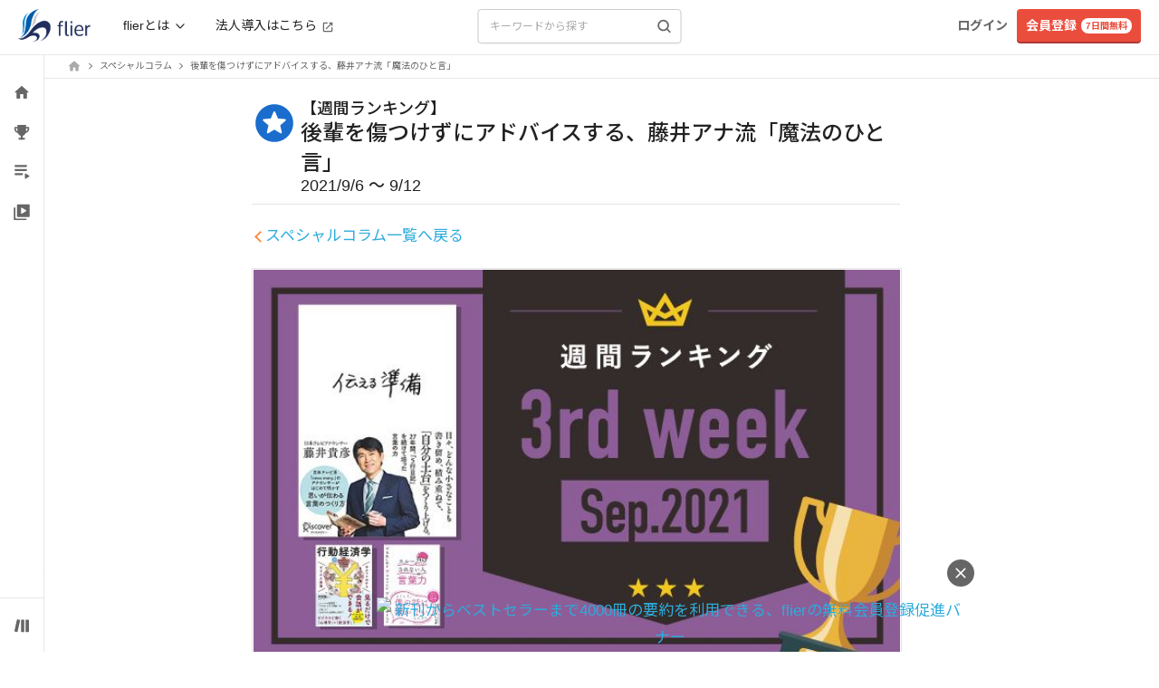

--- FILE ---
content_type: text/css
request_url: https://fd-flier-static-prod-endpoint-b6g9b5dkedfkeqcc.a03.azurefd.net/webfront/202601290152/_next/static/css/3ee51f1a6c77bda8.css
body_size: 216
content:
.SummaryImage_summaryImageShadow__hvGgN{box-shadow:4px 4px 10px rgba(0,0,0,.2)}.FloatingBanner_floatingBannerWrapper__0QBUa{position:fixed;left:0;width:100%;display:flex;justify-content:center;align-items:center;cursor:pointer;margin-bottom:-1px}.FloatingBanner_floatingBannerImage__MLGdX{max-width:100%;height:auto;display:block;-o-object-fit:contain;object-fit:contain}

--- FILE ---
content_type: application/javascript
request_url: https://fd-flier-static-prod-endpoint-b6g9b5dkedfkeqcc.a03.azurefd.net/webfront/202601290152/_next/static/VcS0XcubFHofyNl4ui6g5/_buildManifest.js
body_size: 4175
content:
self.__BUILD_MANIFEST=function(s,a,e,t,c,i,n,d,r,u,p,o,b,f,g,k,m,h,l,j,y,_,w,v,z,q,I,x,B,F,A,D,E,L,M,N,S,T,U,C,P,G,H,J,K,O,Q,R,V,W,X,Y){return{__rewrites:{afterFiles:[{has:h,source:"/robots.txt",destination:"/api/robots"},{has:h,source:"/vwo_verification.txt",destination:"/api/vwo_verification"},{has:h,source:"/.well-known/assetlinks.json",destination:"/api/.well-known/assetlinks"},{has:h,source:"/.well-known/apple-app-site-association",destination:"/api/.well-known/apple-app-site-association"},{has:h,source:"/lt/:path*",destination:"/:path*"}],beforeFiles:[],fallback:[]},"/":[e,s,a,t,c,i,n,p,o,b,_,x,d,r,k,l,j,B,"static/chunks/5504-116e27d92589e768.js","static/css/96270190f0e0a189.css","static/chunks/pages/index-8c4510c836a8b2d2.js"],"/404":["static/chunks/pages/404-46d25899dca7f657.js"],"/500":[a,i,"static/chunks/pages/500-35a2e10735d8b8a5.js"],"/_error":["static/chunks/pages/_error-18c90957a9f65832.js"],"/ai-search/form":[s,a,r,"static/chunks/pages/ai-search/form-bcda433c6c38281b.js"],"/ai-search/result":[e,s,a,t,c,i,n,d,r,S,u,"static/chunks/pages/ai-search/result-d619c748a3af13a8.js"],"/app/transfer":["static/chunks/pages/app/transfer-873d47b6c6d2c110.js"],"/author/[id]":[e,s,a,t,c,i,n,d,r,u,"static/chunks/pages/author/[id]-8f3aa179fea10f61.js"],"/bizinq/[code]":["static/chunks/pages/bizinq/[code]-3d22ffe10dfa5bf9.js"],"/book_labo/cancel":[e,s,t,b,r,"static/chunks/pages/book_labo/cancel-068f085a78e68022.js"],"/book_labo/failure":[s,c,b,w,r,"static/chunks/pages/book_labo/failure-c31299855253f815.js"],"/book_labo/form/[labo_id]":[e,s,t,c,b,v,F,r,A,"static/chunks/pages/book_labo/form/[labo_id]-d1050e97b9653432.js"],"/book_labo/payment_amazon_register":[s,T,"static/chunks/pages/book_labo/payment_amazon_register-e3e98eaaee672303.js"],"/book_labo/payment_register":[s,a,b,y,z,r,q,T,"static/chunks/pages/book_labo/payment_register-90e9097b80cd1a00.js"],"/book_labo/register_done":[s,r,"static/chunks/pages/book_labo/register_done-32728160d4f86221.js"],"/bookseller/[address]":[e,s,a,t,c,i,n,d,r,u,"static/chunks/pages/bookseller/[address]-f85a725cb2f28e64.js"],"/business_group/comments":[e,s,a,t,c,i,n,p,o,d,r,g,D,E,u,"static/chunks/pages/business_group/comments-f3a8ef361728e35f.js"],"/business_group/summary/ranking":[e,s,a,t,c,i,n,p,d,u,"static/chunks/pages/business_group/summary/ranking-39fb9ee662a8cdf3.js"],"/campaigns/[code]/[hash]":[e,U,s,a,t,c,i,n,p,o,b,w,_,d,r,g,C,u,"static/chunks/pages/campaigns/[code]/[hash]-71f1b7a6ff0b4dda.js"],"/category/list":[e,s,a,t,c,i,n,d,u,"static/chunks/pages/category/list-c4ac95db88e7e145.js"],"/category/[id]":[e,s,a,t,c,i,n,d,r,g,"static/css/cb0dab929245b2c5.css","static/chunks/pages/category/[id]-559e47657716859f.js"],"/channel":[e,s,a,t,c,i,n,d,u,"static/chunks/pages/channel-c478bae7a609ed78.js"],"/channel/series/[id]/movie/[movie]":[e,s,a,t,c,i,n,"static/chunks/7698-bfc3b98a16fa1ba2.js",d,"static/css/eb458c70af16ccbf.css","static/chunks/pages/channel/series/[id]/movie/[movie]-ffa3a1cf64010b33.js"],"/column/list":[e,s,a,t,c,i,n,d,f,u,"static/chunks/pages/column/list-ba54ab06b0724a75.js"],"/column/list/[page]":[e,s,a,t,c,i,n,d,f,u,"static/chunks/pages/column/list/[page]-96ef70019f441b23.js"],"/column/[address]":[e,s,a,t,c,i,n,d,r,j,I,"static/chunks/pages/column/[address]-ba9b2829d0c5726b.js"],"/diagnosis/list":[e,s,a,t,c,i,n,d,f,u,"static/chunks/pages/diagnosis/list-7ca6898f15226990.js"],"/diagnosis/list/[page]":[e,s,a,t,c,i,n,d,f,u,"static/chunks/pages/diagnosis/list/[page]-18e7a1dc5bb5bd50.js"],"/diagnosis/[address]":[e,s,a,t,c,i,n,p,d,r,j,I,"static/chunks/pages/diagnosis/[address]-ce69a1dd513c3732.js"],"/doc/services":[s,c,"static/chunks/pages/doc/services-3de1dbf982d0c127.js"],"/doc/[address]":[e,s,a,t,c,i,n,d,u,"static/chunks/pages/doc/[address]-fbe2efabb2aa5b33.js"],"/done":[e,s,a,t,c,i,n,d,u,"static/chunks/pages/done-0e8bd83f4ee6e751.js"],"/error":[e,s,a,t,c,i,n,d,u,"static/chunks/pages/error-2b73806cd7d69b21.js"],"/inquire":[e,s,a,t,c,i,n,d,u,"static/chunks/pages/inquire-8af3d1784b2d53a7.js"],"/inquire/sent":[e,s,a,t,c,i,n,d,u,"static/chunks/pages/inquire/sent-75bf71b3f8c89907.js"],"/interview/list":[e,s,a,t,c,i,n,d,f,u,"static/chunks/pages/interview/list-8b43bd82d93c278c.js"],"/interview/list/[page]":[e,s,a,t,c,i,n,d,f,u,"static/chunks/pages/interview/list/[page]-475e479f29a71fdc.js"],"/interview/[address]":[e,s,a,t,c,i,n,d,r,j,I,"static/chunks/pages/interview/[address]-9f6b40d6f6f7b948.js"],"/media/list":[e,s,a,t,c,i,n,d,u,"static/chunks/pages/media/list-31f1a41e0b32333f.js"],"/member/[srp_id]":[e,s,a,t,c,p,o,r,g,E,P,"static/chunks/pages/member/[srp_id]-1f296bff6c72b7e4.js"],"/mypage":[e,s,a,t,c,p,o,b,"static/chunks/6245-a401ce945ee0b17b.js",r,g,E,P,"static/chunks/pages/mypage-72861eb3eeb3b9ed.js"],"/networks/failure":[e,s,a,t,c,i,n,d,u,"static/chunks/pages/networks/failure-c5d894daa2216bc7.js"],"/networks/update/[code]":["static/chunks/pages/networks/update/[code]-0cdfffff93f74e0b.js"],"/networks/updated":["static/chunks/pages/networks/updated-bd3a80bb904c018f.js"],"/onboarding":[e,s,a,t,c,i,n,p,o,b,d,r,u,"static/chunks/pages/onboarding-fe9e35b5098e6062.js"],"/password-setup/done":[e,s,a,t,c,i,n,p,o,b,d,r,u,"static/chunks/pages/password-setup/done-a33d4c97403f87b3.js"],"/payment/amazon/callback":[r,"static/chunks/pages/payment/amazon/callback-4bb1b867caed267e.js"],"/payment/amazon/exec":["static/chunks/pages/payment/amazon/exec-58b25a4f3f12db83.js"],"/payment/amazon/result":["static/chunks/pages/payment/amazon/result-e2ef1a26a3afd6b4.js"],"/payment/amazon/userinfo":[e,s,a,t,o,b,G,r,H,"static/chunks/pages/payment/amazon/userinfo-104557a3518e42e7.js"],"/payment/failure":[e,s,a,t,c,i,n,b,d,r,u,"static/chunks/pages/payment/failure-c8592200aab91338.js"],"/payment/gmo/3ds/callback":[r,"static/chunks/pages/payment/gmo/3ds/callback-c1ced90828bd5020.js"],"/payment/retry/amazon_register":[e,a,t,J,"static/chunks/pages/payment/retry/amazon_register-1ec5e1ff2ed7bc80.js"],"/payment/retry/[hash1]/[hash2]":[e,s,a,t,b,y,z,r,q,J,"static/chunks/pages/payment/retry/[hash1]/[hash2]-ed2ee9159e61133c.js"],"/pickup/list":[e,s,a,t,c,i,n,d,f,u,"static/chunks/pages/pickup/list-6c7f978ce281e5bf.js"],"/pickup/list/[page]":[e,s,a,t,c,i,n,d,f,u,"static/chunks/pages/pickup/list/[page]-26a1665515884f8f.js"],"/pickup/[address]":[e,s,a,t,c,i,n,d,r,j,I,"static/chunks/pages/pickup/[address]-e7d84e8ad20e58c2.js"],"/playlists/list":[e,s,a,t,c,i,n,p,o,b,d,r,k,l,L,K,u,"static/chunks/pages/playlists/list-d28aab15e5ab129e.js"],"/playlists/list/[page]":[e,s,a,t,c,i,n,p,o,b,d,r,k,l,L,K,u,"static/chunks/pages/playlists/list/[page]-f639e7cd639aa94c.js"],"/playlists/[id]":[e,s,a,t,c,i,n,p,o,d,r,k,O,u,"static/chunks/pages/playlists/[id]-998fa7a0d9052fad.js"],"/reading-programs/list":[e,s,a,t,c,i,n,p,o,d,r,D,Q,u,"static/chunks/pages/reading-programs/list-3aca7ae269cc81ad.js"],"/reading-programs/list/[page]":[e,s,a,t,c,i,n,p,o,d,r,D,Q,u,"static/chunks/pages/reading-programs/list/[page]-e3932d8a28f7b48b.js"],"/reading-programs/[id]":[e,s,a,t,c,i,n,p,d,r,O,u,"static/chunks/pages/reading-programs/[id]-048106c6e6087454.js"],"/receipt":[s,"static/chunks/pages/receipt-36b092c9c13d09ff.js"],"/receipt/[receiptId]":[s,"static/chunks/pages/receipt/[receiptId]-bf37a31e13077988.js"],"/release/list":[e,s,a,t,c,i,n,d,u,"static/chunks/pages/release/list-eb2c357b50b840e1.js"],"/release/[id]":[e,s,a,t,c,i,n,d,u,"static/chunks/pages/release/[id]-bfa343846acf6015.js"],"/s/[url]":["static/chunks/pages/s/[url]-8fe80bcb9d6883f8.js"],"/search":[e,s,a,t,c,i,n,p,o,b,m,_,x,d,r,k,l,L,B,S,u,"static/chunks/pages/search-42c85214caa0c5fa.js"],"/sns/failure":[s,R,"static/chunks/pages/sns/failure-03f6cf3e65f865ed.js"],"/sns/loggedin":["static/chunks/pages/sns/loggedin-f489ba5991bac6e4.js"],"/sns/registed":[s,R,"static/chunks/pages/sns/registed-c6df21ddc5c56450.js"],"/student/plan":[e,a,t,p,m,r,M,V,"static/chunks/pages/student/plan-c0e8d3e298beb83f.js"],"/student/plan/onecareer":[e,a,t,p,m,r,M,"static/chunks/pages/student/plan/onecareer-dba1aecdb6c2686a.js"],"/student/plan/[plan]":[e,a,t,p,m,r,M,V,"static/chunks/pages/student/plan/[plan]-0b1e87d4e7d24cb6.js"],"/student/regist":[e,s,t,c,p,v,F,"static/chunks/2301-811c05b3176112ca.js",A,"static/chunks/pages/student/regist-11cbdfb3166794e3.js"],"/student/update":[a,p,o,"static/chunks/1006-32f1fb269e20c3d3.js","static/chunks/pages/student/update-9a2cd10eae945a1f.js"],"/student/update/done":["static/chunks/pages/student/update/done-caf043c0c14a5946.js"],"/student/update/mail":[s,a,o,"static/chunks/pages/student/update/mail-f2f0a5c404c90854.js"],"/student/update/regist/[token]":[e,s,t,c,v,F,"static/chunks/pages/student/update/regist/[token]-d1c2d553238fd12c.js"],"/summary/comments/[summary_id]":[e,s,a,t,c,i,n,d,r,g,u,"static/chunks/pages/summary/comments/[summary_id]-a1d01ade84587433.js"],"/summary/free":[e,s,a,t,c,i,n,d,r,u,"static/chunks/pages/summary/free-378d86fbe18555d1.js"],"/summary/list":[e,s,a,t,c,i,n,d,u,"static/chunks/pages/summary/list-564c9d29c618c222.js"],"/summary/masterpiece":[e,s,a,t,c,i,n,d,r,u,"static/chunks/pages/summary/masterpiece-4e7919e4e78b55e1.js"],"/summary/pdfviewer/[summary_id]":[p,"static/chunks/pages/summary/pdfviewer/[summary_id]-e5f362acabb38c25.js"],"/summary/ranking":[e,s,a,t,c,i,n,d,r,u,"static/chunks/pages/summary/ranking-d0c223d493d3241a.js"],"/summary/recommend_you":[e,s,a,t,c,i,n,d,r,u,"static/chunks/pages/summary/recommend_you-cf6ea268e3422f9f.js"],"/summary/[summary_id]":[e,U,"static/chunks/e501b0f4-d81e367375c955b5.js",s,a,t,c,i,n,p,o,b,w,v,_,x,"static/chunks/8609-cafd019300fcd831.js","static/chunks/841-3c3da46c000f7433.js",d,r,g,k,l,B,C,"static/css/d722f13a6109d81a.css","static/chunks/pages/summary/[summary_id]-0ac2211abd5b01b6.js"],"/tplan/welcome_back":[s,a,"static/chunks/pages/tplan/welcome_back-c42eaed71ded0304.js"],"/tplan/[plan]":[e,s,a,t,p,o,m,W,X,"static/css/2c3bbba1321c7edc.css","static/chunks/pages/tplan/[plan]-0ea74fb54800c12a.js"],"/unsubscribe/[type]":[e,s,t,Y,"static/chunks/pages/unsubscribe/[type]-62d30235825c0df0.js"],"/user/edit":[e,s,a,t,c,o,r,Y,"static/chunks/pages/user/edit-e473372d7aec4f01.js"],"/user/edit_pickup":[e,s,a,t,o,r,g,"static/chunks/pages/user/edit_pickup-37dac0bd408f83db.js"],"/user/forgotpwd":[e,s,a,t,c,i,n,y,d,r,N,u,"static/chunks/pages/user/forgotpwd-376d9464cc2295d2.js"],"/user/forgotpwd_sent":[e,s,a,t,c,i,n,d,u,"static/chunks/pages/user/forgotpwd_sent-f6ecc906d5349020.js"],"/user/notice":[e,s,a,t,c,p,o,r,"static/chunks/pages/user/notice-2ce8ce95ecb901cc.js"],"/user/payment_regist":[e,s,a,t,o,b,y,z,G,r,q,H,"static/chunks/pages/user/payment_regist-1eb48ff49d8a32dc.js"],"/user/payment_reset":[s,a,y,z,q,"static/chunks/pages/user/payment_reset-a745cbe1b8f7119d.js"],"/user/regist":[e,s,t,c,p,r,A,"static/chunks/pages/user/regist-ac3ecbeecd4e6203.js"],"/user/regist/done":[s,c,"static/chunks/pages/user/regist/done-ed6d08b105e0c570.js"],"/user/regist/failure":[s,"static/chunks/pages/user/regist/failure-5c83346b38fcf8eb.js"],"/user/resetpwd/[reminder]":[e,s,a,t,c,i,n,d,r,N,u,"static/chunks/pages/user/resetpwd/[reminder]-d5edb4f91a923e08.js"],"/user/resetpwd_done":[e,s,a,t,c,i,n,d,u,"static/chunks/pages/user/resetpwd_done-6cea3cfb67a5c664.js"],"/user/smart_auth/[reminder]":[e,s,a,t,c,i,n,b,d,r,N,u,"static/chunks/pages/user/smart_auth/[reminder]-f4d09ed350674645.js"],"/user/upgrade":[s,a,p,o,"static/chunks/pages/user/upgrade-2a6f43fc4c35ac94.js"],"/user/upgrade_confirm":["static/chunks/pages/user/upgrade_confirm-e3ca7a5a3f10af91.js"],"/user/voice":[s,o,"static/chunks/pages/user/voice-77c02fc39095cdd8.js"],"/user/withdraw":[e,s,a,t,c,i,n,p,o,w,d,r,u,"static/chunks/pages/user/withdraw-b55d58b5d3c65f32.js"],"/user/withdraw/[command]/[pay_type]":[e,s,a,t,c,i,n,b,d,r,u,"static/chunks/pages/user/withdraw/[command]/[pay_type]-afa00d096c69f723.js"],"/welcome":[s,a,p,m,W,r,X,"static/css/be7faf87712da31b.css","static/chunks/pages/welcome-695f62d8e69e6a1e.js"],"/writer/[id]":[e,s,a,t,c,i,n,d,r,f,u,"static/chunks/pages/writer/[id]-9528a11f35737179.js"],sortedPages:["/","/404","/500","/_app","/_error","/ai-search/form","/ai-search/result","/app/transfer","/author/[id]","/bizinq/[code]","/book_labo/cancel","/book_labo/failure","/book_labo/form/[labo_id]","/book_labo/payment_amazon_register","/book_labo/payment_register","/book_labo/register_done","/bookseller/[address]","/business_group/comments","/business_group/summary/ranking","/campaigns/[code]/[hash]","/category/list","/category/[id]","/channel","/channel/series/[id]/movie/[movie]","/column/list","/column/list/[page]","/column/[address]","/diagnosis/list","/diagnosis/list/[page]","/diagnosis/[address]","/doc/services","/doc/[address]","/done","/error","/inquire","/inquire/sent","/interview/list","/interview/list/[page]","/interview/[address]","/media/list","/member/[srp_id]","/mypage","/networks/failure","/networks/update/[code]","/networks/updated","/onboarding","/password-setup/done","/payment/amazon/callback","/payment/amazon/exec","/payment/amazon/result","/payment/amazon/userinfo","/payment/failure","/payment/gmo/3ds/callback","/payment/retry/amazon_register","/payment/retry/[hash1]/[hash2]","/pickup/list","/pickup/list/[page]","/pickup/[address]","/playlists/list","/playlists/list/[page]","/playlists/[id]","/reading-programs/list","/reading-programs/list/[page]","/reading-programs/[id]","/receipt","/receipt/[receiptId]","/release/list","/release/[id]","/s/[url]","/search","/sns/failure","/sns/loggedin","/sns/registed","/student/plan","/student/plan/onecareer","/student/plan/[plan]","/student/regist","/student/update","/student/update/done","/student/update/mail","/student/update/regist/[token]","/summary/comments/[summary_id]","/summary/free","/summary/list","/summary/masterpiece","/summary/pdfviewer/[summary_id]","/summary/ranking","/summary/recommend_you","/summary/[summary_id]","/tplan/welcome_back","/tplan/[plan]","/unsubscribe/[type]","/user/edit","/user/edit_pickup","/user/forgotpwd","/user/forgotpwd_sent","/user/notice","/user/payment_regist","/user/payment_reset","/user/regist","/user/regist/done","/user/regist/failure","/user/resetpwd/[reminder]","/user/resetpwd_done","/user/smart_auth/[reminder]","/user/upgrade","/user/upgrade_confirm","/user/voice","/user/withdraw","/user/withdraw/[command]/[pay_type]","/welcome","/writer/[id]"]}}("static/chunks/5167-d9e72c6854efe62c.js","static/chunks/1009-71491661eb392401.js","static/chunks/4739fc38-e4ceb0be490cc2a4.js","static/chunks/9670-092fd74943bcf371.js","static/chunks/7071-494648083261c696.js","static/chunks/4857-9d749a60e0cbade8.js","static/chunks/5013-c6be3284ea40fc79.js","static/chunks/1408-3e71c5f53f4f54b4.js","static/chunks/5375-ef4ce07c6c3607a3.js","static/css/81ee564255fdec95.css","static/chunks/5573-9202fc72029760b7.js","static/chunks/6121-f29f2d3de30a400e.js","static/chunks/8684-8d7c21e9a2884a9d.js","static/chunks/6753-68d9db814337ed61.js","static/chunks/6527-313665ee82bbfb46.js","static/chunks/1459-d07a294caf2a31d6.js","static/chunks/2617-189723ae486c0360.js",void 0,"static/chunks/4660-e2a5946b6c67b90c.js","static/chunks/1831-4bcf5403a5b1b72d.js","static/chunks/6647-d527fab4d34ce7e2.js","static/chunks/6673-09bf710460ee08b5.js","static/chunks/7837-349b0a693a6d518d.js","static/chunks/3231-4591bfd3b02681f1.js","static/chunks/8628-010ebd92ca1d5c74.js","static/chunks/6462-a81819c9f2871c26.js","static/css/3ee51f1a6c77bda8.css","static/chunks/61-38a5ef4570405bbf.js","static/chunks/9175-7c2183b7910bc696.js","static/chunks/6279-62a7db5f438df75f.js","static/chunks/7981-cf2efa9b220ab041.js","static/chunks/1690-510f7fbe644df1c1.js","static/chunks/327-9122eb20c46f41b0.js","static/chunks/9001-9a99c3f0b4bcc01a.js","static/chunks/9488-67742e8240f88862.js","static/chunks/8023-b1d3f84d3bc04b5b.js","static/chunks/227-8ad5939e67a456bf.js","static/chunks/8930-a2a900e42cecb286.js","static/chunks/c0060b89-9b9df59d58175564.js","static/chunks/175-4d749a746d7b82ff.js","static/chunks/8536-7c7b104ad10cd5d8.js","static/chunks/7122-4a338a2ee1d6b39e.js","static/chunks/8900-67dca0c4eff801c2.js","static/chunks/2402-0bfcc78a05ed1db0.js","static/chunks/2910-5f326807ac637aa6.js","static/chunks/3197-df25b6bee94ae5f8.js","static/chunks/6888-a50809366d5462ed.js","static/chunks/4197-3df9d795d1213191.js","static/chunks/2615-e2beed39bfa5bd86.js","static/chunks/1128-2dea4038f03de00c.js","static/chunks/5554-24f8df9d87092295.js","static/chunks/6334-355cf7f9621853b4.js"),self.__BUILD_MANIFEST_CB&&self.__BUILD_MANIFEST_CB();

--- FILE ---
content_type: application/javascript
request_url: https://fd-flier-static-prod-endpoint-b6g9b5dkedfkeqcc.a03.azurefd.net/webfront/202601290152/_next/static/chunks/pages/summary/ranking-d0c223d493d3241a.js
body_size: 4006
content:
(self.webpackChunk_N_E=self.webpackChunk_N_E||[]).push([[7152],{87554:function(e,s,t){(window.__NEXT_P=window.__NEXT_P||[]).push(["/summary/ranking",function(){return t(89045)}])},23393:function(e,s,t){"use strict";t.d(s,{S:function(){return c}});var l=t(43010),a=t(56408),i=t.n(a),n=t(81009),r=t.n(n);let d=new String('button.jsx-22adb8d5ff48b0f4{position:relative;color:#fff;padding-bottom:4px;height:50px;padding:0 30px;vertical-align:middle;background-color:#293c6f;border-bottom:2px solid#0d1733;font-size:14px;font-weight:400;text-align:center;white-space:nowrap}button.jsx-22adb8d5ff48b0f4:focus{outline:none}button.jsx-22adb8d5ff48b0f4:active{outline:none}button.jsx-22adb8d5ff48b0f4:hover{outline:none;background-color:#0d1733}button.jsx-22adb8d5ff48b0f4:visited{outline:none}button.jsx-22adb8d5ff48b0f4:hover{color:#fff}#arrow-left-white.jsx-22adb8d5ff48b0f4{content:"";width:7px;height:7px;border:0px;border-top:2px solid#fff;border-right:2px solid#fff;-ms-transform:rotate(45deg);-webkit-transform:rotate(45deg);-moz-transform:rotate(45deg);-o-transform:rotate(45deg);transform:rotate(45deg);position:absolute;top:-webkit-calc(50% - 2px);top:-moz-calc(50% - 2px);top:calc(50% - 2px);right:10px}');d.__hash="22adb8d5ff48b0f4";let c=e=>{let{href:s}=e;return(0,l.jsxs)(l.Fragment,{children:[(0,l.jsx)(r(),{href:s,children:(0,l.jsxs)("button",{type:"button",className:"jsx-".concat(d.__hash)+" rounded",children:[(0,l.jsx)("span",{className:"jsx-".concat(d.__hash)+" text-sm",children:"すべてを見る"}),(0,l.jsx)("span",{id:"arrow-left-white",className:"jsx-".concat(d.__hash)})]})}),(0,l.jsx)(i(),{id:d.__hash,children:d})]})}},71747:function(e,s,t){"use strict";t.d(s,{W:function(){return N}});var l=t(43010),a=t(71682),i=t(60458),n=t(81009),r=t.n(n),d=t(78014),c=t(23393),o=t(16483),x=t.n(o);let u=e=>{let{feature:s}=e;return(0,l.jsxs)("div",{className:"mt-4",children:[(0,l.jsx)("div",{className:"w-full",children:(0,l.jsx)("img",{src:"".concat("https://fd-flier-static-prod-endpoint-b6g9b5dkedfkeqcc.a03.azurefd.net","/feature/").concat(s.id,"_eyecatch_mini.jpg"),alt:null==s?void 0:s.title})}),(0,l.jsxs)("div",{className:"mt-4",children:[(0,l.jsx)("div",{className:"text-sm text-[#040000]",children:null==s?void 0:s.title}),(0,l.jsxs)("div",{className:"mt-1 text-xs text-fl-gray",children:[x()(null==s?void 0:s.released).format("YYYY.MM.DD")," update"]})]})]})},m=e=>{let{diagnoses:s}=e;return s?(0,l.jsxs)("div",{className:"pl-3 mt-8",children:[(0,l.jsx)("div",{className:"mb-8 text-center",children:(0,l.jsx)(d.H1,{title:"おすすめ要約診断"})}),(0,l.jsx)("div",{className:"flex flex-wrap justify-center",children:s.slice(0,4).map(e=>(0,l.jsx)(r(),{href:e.url,className:"px-1 w-1/2 !no-underline",children:(0,l.jsx)(u,{feature:e})},e.id))}),(0,l.jsx)("div",{className:"mt-12 text-center",children:(0,l.jsx)(c.S,{href:"/diagnosis/list"})})]}):null},f=e=>{let{interviews:s}=e;return s?(0,l.jsxs)("div",{className:"pl-3 mt-8",children:[(0,l.jsx)("div",{className:"mb-8 text-center",children:(0,l.jsx)(d.H1,{title:"インタビュー"})}),(0,l.jsx)("div",{className:"flex flex-wrap justify-center",children:s.slice(0,4).map(e=>(0,l.jsx)(r(),{href:e.url,className:"px-1 w-1/2 !no-underline",children:(0,l.jsx)(u,{feature:e})},e.id))}),(0,l.jsx)("div",{className:"mt-12 text-center",children:(0,l.jsx)(c.S,{href:"/interview/list/1"})})]}):null},h=e=>{let{pickups:s}=e;return s?(0,l.jsxs)("div",{className:"pl-3 mt-8",children:[(0,l.jsx)("div",{className:"mb-8 text-center",children:(0,l.jsx)(d.H1,{title:"イチオシの本"})}),(0,l.jsx)("div",{className:"flex flex-wrap justify-center",children:s.slice(0,4).map(e=>(0,l.jsx)(r(),{href:e.url,className:"px-1 w-1/2 !no-underline",children:(0,l.jsx)(u,{feature:e})},e.id))}),(0,l.jsx)("div",{className:"mt-12 text-center",children:(0,l.jsx)(c.S,{href:"/pickup/list/1"})})]}):null};var j=t(16920),p=t(8788),v=t(4918);let b=e=>{let{summary:s}=e;return(0,l.jsx)(r(),{href:"/summary/".concat(s.id),children:(0,l.jsxs)("div",{className:"flex w-full !no-underline",children:[(0,l.jsxs)("div",{className:"relative w-[45%]",children:[(0,l.jsx)("div",{className:"ml-[15px]",children:(0,l.jsx)(j.OJ,{rank:s.rank})}),(0,l.jsx)(p.T,{id:s.id,title:s.title,size:"150"})]}),(0,l.jsx)("div",{className:"w-[45%]",children:(0,l.jsx)(v.l,{summary:s})})]})})},w=e=>{let{rankings:s}=e;return s?(0,l.jsxs)("div",{children:[(0,l.jsx)("div",{className:"mb-8 text-center",children:(0,l.jsx)(d.H1,{title:"今週の要約ランキング"})}),s.slice(0,3).map((e,s)=>(0,l.jsxs)("div",{children:[(0,l.jsx)(b,{summary:e}),2!==s&&(0,l.jsx)("div",{className:"my-6 border-b"})]},e.id)),(0,l.jsx)("div",{className:"mt-12 text-center",children:(0,l.jsx)(c.S,{href:"/summary/ranking"})})]}):null},y=e=>{var s,t,a,i;let{data:n}=e;return n?(0,l.jsxs)("div",{className:"block md:hidden",children:[(0,l.jsx)("div",{className:"my-8 border-b"}),(0,l.jsx)(w,{rankings:null==n?void 0:null===(s=n.sidebar)||void 0===s?void 0:s.rankings}),(0,l.jsx)(m,{diagnoses:null==n?void 0:null===(t=n.sidebar)||void 0===t?void 0:t.diagnoses}),(0,l.jsx)(h,{pickups:null==n?void 0:null===(a=n.sidebar)||void 0===a?void 0:a.pickups}),(0,l.jsx)(f,{interviews:null==n?void 0:null===(i=n.sidebar)||void 0===i?void 0:i.interviews}),(0,l.jsx)("div",{className:"my-12 border-b"}),(0,l.jsx)("div",{className:"my-16"})]}):null},N=e=>{let{sidebar:s,children:t,fullWidth:n=!1}=e;(0,i.R)();let{data:r}=(0,a.ZP)("/api/sidebar");return(0,l.jsx)("div",{className:"block w-full",children:(0,l.jsxs)("div",{className:"container justify-center ".concat(n?"!w-full":""),children:[t,s.pc,s.sp&&(0,l.jsx)(y,{data:r})]})})}},12665:function(e,s,t){"use strict";t.d(s,{OK:function(){return r},mQ:function(){return n}});var l=t(43010),a=t(85170);let i=(0,a.createContext)({active:null,addTab:null}),n=e=>{let{value:s,onChange:t,children:n,tabsClassName:r,tabClassName:d,labelClassName:c,firstTabClassName:o,lastTabClassName:x,tabActiveClassName:u="",showLabelWithIcon:m=!0}=e,[f,h]=(0,a.useState)(s),[j,p]=(0,a.useState)([]);(0,a.useEffect)(()=>{h(s)},[s]);let v=(e,s)=>{h(s),t&&t(s)},b=(0,a.useCallback)(e=>{p(s=>s.findIndex(s=>s.label===e.label)>=0?s:[...s,e])},[]);return(0,l.jsxs)(i.Provider,{value:{active:f,addTab:b},children:[(0,l.jsx)("div",{className:"flex w-full bg-white ".concat(r),children:j.map((e,s)=>(0,l.jsx)("div",{className:["flex cursor-pointer border-gray-700 mx-auto my-0 px-4",d,f===s&&"border-b-2 ".concat(u),0===s&&o,s+1===j.length&&x].join(" "),onClick:e=>v(e,s),children:(0,l.jsxs)("div",{className:"flex items-center w-full",children:[(0,l.jsx)("div",{className:"mr-auto",children:e.icon}),(0,l.jsx)("div",{className:["text-[13px] lg:text-[17px] font-bold mr-auto",m&&"lg:pl-6 pc",c].join(" "),children:e.label})]})},e.label))}),n]})},r=e=>{let{label:s,icon:t,index:n,children:r}=e,{active:d,addTab:c}=(0,a.useContext)(i),o=n===d;return(0,a.useEffect)(()=>{c({label:s,icon:t,index:n})},[]),o?(0,l.jsx)(l.Fragment,{children:r}):null}},49967:function(e,s,t){"use strict";t.d(s,{f:function(){return n}});var l=t(85170),a=t(9322),i=t(43035);let n=function(e){let s=arguments.length>1&&void 0!==arguments[1]&&arguments[1],t=(0,a.I0)();(0,l.useEffect)(()=>{t((0,i.pz)({items:e,isFixed:s}))},[e,s])}},43035:function(e,s,t){"use strict";t.d(s,{pz:function(){return a}});let l=(0,t(22047).createSlice)({name:"breadcrumb",initialState:{items:[],isFixed:!1},reducers:{setBreadcrumbs:(e,s)=>{e.items=s.payload.items,e.isFixed=s.payload.isFixed}}}),{setBreadcrumbs:a}=l.actions;s.ZP=l.reducer},21916:function(e,s,t){"use strict";t.d(s,{q:function(){return l}});let l=e=>void 0!==e&&(null==e?void 0:e.error)},60458:function(e,s,t){"use strict";t.d(s,{R:function(){return d}});var l=t(85170),a=t(9590),i=t(10483),n=t(6020),r=t(66530);let d=()=>{let e=(0,a.useRouter)(),s=(0,i.a)();(0,l.useEffect)(()=>{let t=t=>{if((0,r.parseCookies)()[n.En]){var l;!s||(null==s?void 0:null===(l=s.email)||void 0===l?void 0:l.includes("limited_url.flierinc"))||(0,r.setCookie)(null,n.En,null,{maxAge:0,path:"/"});let a=t.match(/^\/(summary|pickup|interview|column|diagnosis|recommend|playlists)\//);if(a&&""!=a[0]){let s=t.replace(a[0],"/lt"+a[0]);throw e.push(s),"Abort route change"}}};return e.events.on("routeChangeStart",t),()=>e.events.off("routeChangeStart",t)},[e.asPath,s])}},78500:function(e,s,t){"use strict";t.d(s,{D:function(){return a}});var l=t(43010);let a=()=>(0,l.jsx)("div",{className:"animate-pulse",children:(0,l.jsx)("div",{className:"flex flex-wrap justify-center",children:Array(20).fill(0).map((e,s)=>(0,l.jsx)("div",{children:(0,l.jsx)("div",{className:"m-4 w-[120px] h-[170px] bg-gray-200 shadow-flier"})},s))})})},30748:function(e,s,t){"use strict";t.d(s,{q:function(){return r}});var l=t(43010),a=t(17805),i=t(16920),n=t(86694);let r=e=>{let{summaries:s,showRankBadge:t=!1,showNewBadge:r=!1,keyPrefix:d="summary"}=e,c=(0,a.yo)(s,4),o=e=>s.length/4!==e+1;return(0,l.jsx)("div",{className:"mb-10",children:c.map((e,s)=>(0,l.jsxs)("div",{children:[(0,l.jsxs)("div",{className:"table px-[10px] mb-0 sm:p-0",children:[(0,l.jsxs)("div",{className:"block align-top sm:table-cell",children:[(0,l.jsxs)("div",{className:"flex gap-x-4 justify-around w-full",children:[(0,l.jsx)("div",{className:"relative w-[170px]",children:(0,l.jsx)(n.ER,{summary:e[0],showRankBadge:t,showNewBadge:r})}),(0,l.jsx)("div",{className:"relative w-[170px]",children:e[1]&&(0,l.jsx)(n.ER,{summary:e[1],showRankBadge:t,showNewBadge:r})})]}),(0,l.jsx)("div",{className:"mt-5 mb-[30px] sp",children:(0,l.jsxs)("div",{className:"flex gap-x-4 justify-around w-full",children:[(0,l.jsx)("div",{className:"relative w-[170px] ".concat(e[0]?"bb-1px-gray":"")}),(0,l.jsx)("div",{className:"relative w-[170px] ".concat(e[1]?"bb-1px-gray":"")})]})})]}),(0,l.jsx)("div",{className:"block align-top sm:table-cell",children:(0,l.jsxs)("div",{className:"flex gap-x-4 justify-around w-full",children:[(0,l.jsx)("div",{className:"relative w-[170px]",children:e[2]&&(0,l.jsx)(n.ER,{summary:e[2],showRankBadge:t,showNewBadge:r})}),(0,l.jsx)("div",{className:"relative w-[170px]",children:e[3]&&(0,l.jsx)(n.ER,{summary:e[3],showRankBadge:t,showNewBadge:r})})]})})]}),(0,l.jsx)(i.$z,{isDisplay:o(s),show_underline_1:0 in e,show_underline_2:1 in e,show_underline_3:2 in e,show_underline_4:3 in e}),(0,l.jsx)(i.hU,{isDisplay:o(s),show_underline_3:2 in e,show_underline_4:3 in e})]},"".concat(d,"_").concat(e[0].id)))})}},86694:function(e,s,t){"use strict";t.d(s,{DI:function(){return x.D},ER:function(){return o}});var l=t(43010);t(26398);var a=t(17502),i=t(17849),n=t(16960),r=t(8788),d=t(4918),c=t(96042);let o=e=>{let{summary:s,showRankBadge:t=!1,showNewBadge:o=!1}=e,{id:x,title:u}=s,m=o&&!t&&(0,a.HQ)(s)&&s.new;return(0,l.jsxs)("div",{children:[t&&(0,a.Xi)(s)&&(0,l.jsx)(i.O,{rank:s.rank}),m&&(0,l.jsx)(c.J,{width:40,height:40,className:"relative z-50 my-[-20px]"}),(0,l.jsx)(r.T,{id:"".concat(x),title:u,size:"150"}),(0,l.jsx)(d.l,{summary:s}),(0,l.jsx)(n.X,{id:"".concat(x)})]})};var x=t(78500)},89045:function(e,s,t){"use strict";t.r(s),t.d(s,{default:function(){return p}});var l=t(43010),a=t(9590),i=t(65728),n=t(85170),r=t(71747),d=t(68717),c=t(12665),o=t(49967),x=t(71682),u=t(21916),m=t(78500),f=t(30748);let h=e=>{let{tabType:s,keyPrefix:t}=e,{data:a,error:i}=(0,x.ZP)("/api/summary/ranking?type=".concat(s,"&page=1&limit=100"));return(0,l.jsx)("div",{className:"pb-8 my-[50px]",children:a?i||(0,u.q)(a)||!(null==a?void 0:a.result)?(0,l.jsx)("div",{children:"データの取得に失敗しました"}):(0,l.jsx)(f.q,{summaries:null==a?void 0:a.summaries,showRankBadge:!0,keyPrefix:t}):(0,l.jsx)(m.D,{})})},j=[{tabIndex:0,type:"daily"},{tabIndex:1,type:"weekly"},{tabIndex:2,type:"monthly"},{tabIndex:3,type:"yearly"}];var p=()=>{(0,o.f)([{name:"要約ランキング"}]);let e=(0,a.useRouter)(),[s,t]=(0,n.useState)(0),[x,u]=(0,n.useState)("daily");return(0,n.useEffect)(()=>{var s;let l=null!==(s=e.query.tab)&&void 0!==s?s:"daily";t(l?j.findIndex(e=>e.type===l):0),u(l)},[e.query.tab]),(0,l.jsxs)(r.W,{sidebar:{pc:!0,sp:!0},children:[(0,l.jsx)(i.PB,{title:"要約ランキング | 本の要約サービス flier(フライヤー)",description:"ビジネス書の新刊や話題のベストセラー、名著の内容を1冊10分で読めるようにお届けする本の要約サービス flier（フライヤー）。要約のランキングをご紹介",canonical:"https://www.flierinc.com/summary/ranking",openGraph:{url:"".concat("https://www.flierinc.com","/summary/ranking")}}),(0,l.jsxs)("div",{className:"main",children:[(0,l.jsx)("div",{className:"py-12 text-center",children:(0,l.jsx)(d.H1,{title:"要約ランキング"})}),(0,l.jsxs)(c.mQ,{value:s,tabsClassName:"sm:w-full mx-auto my-0",tabClassName:"sm:w-[250px] h-[50px] sm:h-[70px] border border-solid border-[#1d6dcc] border-l-0 ml-0 mr-0 text-[#1d6dcc] flex-1",labelClassName:"font-normal",tabActiveClassName:"border-b bg-[#1d6dcc] border-transparent !text-white",firstTabClassName:"rounded-l-[30px] border-l",lastTabClassName:"rounded-r-[30px]",showLabelWithIcon:!1,onChange:l=>{if(s===l)return;let a=j.find(e=>e.tabIndex===l).type;t(l),e.push({pathname:"/summary/ranking",query:{tab:a}})},children:[(0,l.jsx)(c.OK,{label:"日間",index:0,children:(0,l.jsx)(h,{tabType:"".concat(x),keyPrefix:"dailyRanking"})}),(0,l.jsx)(c.OK,{label:"週間",index:1,children:(0,l.jsx)(h,{tabType:"".concat(x),keyPrefix:"weeklyRanking"})}),(0,l.jsx)(c.OK,{label:"月間",index:2,children:(0,l.jsx)(h,{tabType:"".concat(x),keyPrefix:"monthlyRanking"})}),(0,l.jsx)(c.OK,{label:"年間",index:3,children:(0,l.jsx)(h,{tabType:"".concat(x),keyPrefix:"yearlyRanking"})})]})]})]})}}},function(e){e.O(0,[6564,5167,1009,9670,7071,4857,5013,1408,5375,2888,9774,179],function(){return e(e.s=87554)}),_N_E=e.O()}]);

--- FILE ---
content_type: application/javascript
request_url: https://fd-flier-static-prod-endpoint-b6g9b5dkedfkeqcc.a03.azurefd.net/webfront/202601290152/_next/static/chunks/8609-cafd019300fcd831.js
body_size: 14297
content:
"use strict";(self.webpackChunk_N_E=self.webpackChunk_N_E||[]).push([[8609],{32738:function(e,t,n){n.d(t,{Vi:function(){return M}});var r={grad:.9,turn:360,rad:360/(2*Math.PI)},o=function(e){return"string"==typeof e?e.length>0:"number"==typeof e},u=function(e,t,n){return void 0===t&&(t=0),void 0===n&&(n=Math.pow(10,t)),Math.round(n*e)/n+0},l=function(e,t,n){return void 0===t&&(t=0),void 0===n&&(n=1),e>n?n:e>t?e:t},i=function(e){return(e=isFinite(e)?e%360:0)>0?e:e+360},a=function(e){return{r:l(e.r,0,255),g:l(e.g,0,255),b:l(e.b,0,255),a:l(e.a)}},s=function(e){return{r:u(e.r),g:u(e.g),b:u(e.b),a:u(e.a,3)}},c=/^#([0-9a-f]{3,8})$/i,d=function(e){var t=e.toString(16);return t.length<2?"0"+t:t},f=function(e){var t=e.r,n=e.g,r=e.b,o=e.a,u=Math.max(t,n,r),l=u-Math.min(t,n,r),i=l?u===t?(n-r)/l:u===n?2+(r-t)/l:4+(t-n)/l:0;return{h:60*(i<0?i+6:i),s:u?l/u*100:0,v:u/255*100,a:o}},v=function(e){var t=e.h,n=e.s,r=e.v,o=e.a;t=t/360*6,n/=100,r/=100;var u=Math.floor(t),l=r*(1-n),i=r*(1-(t-u)*n),a=r*(1-(1-t+u)*n),s=u%6;return{r:255*[r,i,l,l,a,r][s],g:255*[a,r,r,i,l,l][s],b:255*[l,l,a,r,r,i][s],a:o}},p=function(e){return{h:i(e.h),s:l(e.s,0,100),l:l(e.l,0,100),a:l(e.a)}},h=function(e){return{h:u(e.h),s:u(e.s),l:u(e.l),a:u(e.a,3)}},m=function(e){var t,n;return v((t=e.s,{h:e.h,s:(t*=((n=e.l)<50?n:100-n)/100)>0?2*t/(n+t)*100:0,v:n+t,a:e.a}))},g=function(e){var t,n,r,o;return{h:(t=f(e)).h,s:(o=(200-(n=t.s))*(r=t.v)/100)>0&&o<200?n*r/100/(o<=100?o:200-o)*100:0,l:o/2,a:t.a}},b=/^hsla?\(\s*([+-]?\d*\.?\d+)(deg|rad|grad|turn)?\s*,\s*([+-]?\d*\.?\d+)%\s*,\s*([+-]?\d*\.?\d+)%\s*(?:,\s*([+-]?\d*\.?\d+)(%)?\s*)?\)$/i,E=/^hsla?\(\s*([+-]?\d*\.?\d+)(deg|rad|grad|turn)?\s+([+-]?\d*\.?\d+)%\s+([+-]?\d*\.?\d+)%\s*(?:\/\s*([+-]?\d*\.?\d+)(%)?\s*)?\)$/i,y=/^rgba?\(\s*([+-]?\d*\.?\d+)(%)?\s*,\s*([+-]?\d*\.?\d+)(%)?\s*,\s*([+-]?\d*\.?\d+)(%)?\s*(?:,\s*([+-]?\d*\.?\d+)(%)?\s*)?\)$/i,w=/^rgba?\(\s*([+-]?\d*\.?\d+)(%)?\s+([+-]?\d*\.?\d+)(%)?\s+([+-]?\d*\.?\d+)(%)?\s*(?:\/\s*([+-]?\d*\.?\d+)(%)?\s*)?\)$/i,T={string:[[function(e){var t=c.exec(e);return t?(e=t[1]).length<=4?{r:parseInt(e[0]+e[0],16),g:parseInt(e[1]+e[1],16),b:parseInt(e[2]+e[2],16),a:4===e.length?u(parseInt(e[3]+e[3],16)/255,2):1}:6===e.length||8===e.length?{r:parseInt(e.substr(0,2),16),g:parseInt(e.substr(2,2),16),b:parseInt(e.substr(4,2),16),a:8===e.length?u(parseInt(e.substr(6,2),16)/255,2):1}:null:null},"hex"],[function(e){var t=y.exec(e)||w.exec(e);return t?t[2]!==t[4]||t[4]!==t[6]?null:a({r:Number(t[1])/(t[2]?100/255:1),g:Number(t[3])/(t[4]?100/255:1),b:Number(t[5])/(t[6]?100/255:1),a:void 0===t[7]?1:Number(t[7])/(t[8]?100:1)}):null},"rgb"],[function(e){var t,n,o=b.exec(e)||E.exec(e);return o?m(p({h:(t=o[1],void 0===(n=o[2])&&(n="deg"),Number(t)*(r[n]||1)),s:Number(o[3]),l:Number(o[4]),a:void 0===o[5]?1:Number(o[5])/(o[6]?100:1)})):null},"hsl"]],object:[[function(e){var t=e.r,n=e.g,r=e.b,u=e.a;return o(t)&&o(n)&&o(r)?a({r:Number(t),g:Number(n),b:Number(r),a:Number(void 0===u?1:u)}):null},"rgb"],[function(e){var t=e.h,n=e.s,r=e.l,u=e.a;return o(t)&&o(n)&&o(r)?m(p({h:Number(t),s:Number(n),l:Number(r),a:Number(void 0===u?1:u)})):null},"hsl"],[function(e){var t,n=e.h,r=e.s,u=e.v,a=e.a;return o(n)&&o(r)&&o(u)?v({h:i((t={h:Number(n),s:Number(r),v:Number(u),a:Number(void 0===a?1:a)}).h),s:l(t.s,0,100),v:l(t.v,0,100),a:l(t.a)}):null},"hsv"]]},C=function(e,t){for(var n=0;n<t.length;n++){var r=t[n][0](e);if(r)return[r,t[n][1]]}return[null,void 0]},F=function(e,t){var n=g(e);return{h:n.h,s:l(n.s+100*t,0,100),l:n.l,a:n.a}},P=function(e){return(299*e.r+587*e.g+114*e.b)/1e3/255},L=function(e,t){var n=g(e);return{h:n.h,s:n.s,l:l(n.l+100*t,0,100),a:n.a}},x=function(){function e(e){this.parsed=("string"==typeof e?C(e.trim(),T.string):"object"==typeof e&&null!==e?C(e,T.object):[null,void 0])[0],this.rgba=this.parsed||{r:0,g:0,b:0,a:1}}return e.prototype.isValid=function(){return null!==this.parsed},e.prototype.brightness=function(){return u(P(this.rgba),2)},e.prototype.isDark=function(){return .5>P(this.rgba)},e.prototype.isLight=function(){return P(this.rgba)>=.5},e.prototype.toHex=function(){var e,t,n,r,o,l;return t=(e=s(this.rgba)).r,n=e.g,r=e.b,l=(o=e.a)<1?d(u(255*o)):"","#"+d(t)+d(n)+d(r)+l},e.prototype.toRgb=function(){return s(this.rgba)},e.prototype.toRgbString=function(){var e,t,n,r,o;return t=(e=s(this.rgba)).r,n=e.g,r=e.b,(o=e.a)<1?"rgba("+t+", "+n+", "+r+", "+o+")":"rgb("+t+", "+n+", "+r+")"},e.prototype.toHsl=function(){return h(g(this.rgba))},e.prototype.toHslString=function(){var e,t,n,r,o;return t=(e=h(g(this.rgba))).h,n=e.s,r=e.l,(o=e.a)<1?"hsla("+t+", "+n+"%, "+r+"%, "+o+")":"hsl("+t+", "+n+"%, "+r+"%)"},e.prototype.toHsv=function(){var e;return{h:u((e=f(this.rgba)).h),s:u(e.s),v:u(e.v),a:u(e.a,3)}},e.prototype.invert=function(){var e;return M({r:255-(e=this.rgba).r,g:255-e.g,b:255-e.b,a:e.a})},e.prototype.saturate=function(e){return void 0===e&&(e=.1),M(F(this.rgba,e))},e.prototype.desaturate=function(e){return void 0===e&&(e=.1),M(F(this.rgba,-e))},e.prototype.grayscale=function(){return M(F(this.rgba,-1))},e.prototype.lighten=function(e){return void 0===e&&(e=.1),M(L(this.rgba,e))},e.prototype.darken=function(e){return void 0===e&&(e=.1),M(L(this.rgba,-e))},e.prototype.rotate=function(e){return void 0===e&&(e=15),this.hue(this.hue()+e)},e.prototype.alpha=function(e){var t;return"number"==typeof e?M({r:(t=this.rgba).r,g:t.g,b:t.b,a:e}):u(this.rgba.a,3)},e.prototype.hue=function(e){var t=g(this.rgba);return"number"==typeof e?M({h:e,s:t.s,l:t.l,a:t.a}):u(t.h)},e.prototype.isEqual=function(e){return this.toHex()===M(e).toHex()},e}(),M=function(e){return e instanceof x?e:new x(e)}},57819:function(e,t,n){n.d(t,{dk:function(){return f},fw:function(){return d},zH:function(){return c}});var r=n(85170),o=n(93197),u=n(51228),l=n(70301),i=n(84574),a=n(13031);let s=(0,r.createContext)(null);function c(){var e,t;return null!=(t=null==(e=(0,r.useContext)(s))?void 0:e.value)?t:void 0}function d(){let[e,t]=(0,r.useState)([]);return[e.length>0?e.join(" "):void 0,(0,r.useMemo)(()=>function(e){let n=(0,o.z)(e=>(t(t=>[...t,e]),()=>t(t=>{let n=t.slice(),r=n.indexOf(e);return -1!==r&&n.splice(r,1),n}))),u=(0,r.useMemo)(()=>({register:n,slot:e.slot,name:e.name,props:e.props,value:e.value}),[n,e.slot,e.name,e.props,e.value]);return r.createElement(s.Provider,{value:u},e.children)},[t])]}s.displayName="DescriptionContext";let f=Object.assign((0,a.yV)(function(e,t){let n=(0,r.useId)(),o=(0,i.B)(),{id:c="headlessui-description-".concat(n),...d}=e,f=function e(){let t=(0,r.useContext)(s);if(null===t){let t=Error("You used a <Description /> component, but it is not inside a relevant parent.");throw Error.captureStackTrace&&Error.captureStackTrace(t,e),t}return t}(),v=(0,l.T)(t);(0,u.e)(()=>f.register(c),[c,f.register]);let p=o||!1,h=(0,r.useMemo)(()=>({...f.slot,disabled:p}),[f.slot,p]),m={ref:v,...f.props,id:c};return(0,a.L6)()({ourProps:m,theirProps:d,slot:h,defaultTag:"p",name:f.name||"Description"})}),{})},26772:function(e,t,n){let r,o,u,l,i;n.d(t,{Vq:function(){return eE},EM:function(){return eb}});var a=n(85170),s=n(77962),c=n(36352);function d(e,t,n,r){let o=(0,c.E)(n);(0,a.useEffect)(()=>{function n(e){o.current(e)}return(e=null!=e?e:window).addEventListener(t,n,r),()=>e.removeEventListener(t,n,r)},[e,t,r])}var f=n(37671),v=n(93197),p=n(91718),h=n(51228),m=n(53406),g=n(88454),b=n(85676),E=n(77207),y=n(24987);let w=(0,a.createContext)(null);function T(e){let{children:t,node:n}=e,[r,o]=(0,a.useState)(null),u=C(null!=n?n:r);return a.createElement(w.Provider,{value:u},t,null===u&&a.createElement(E._,{features:E.x.Hidden,ref:e=>{var t,n;if(e){for(let r of null!=(n=null==(t=(0,y.r)(e))?void 0:t.querySelectorAll("html > *, body > *"))?n:[])if(r!==document.body&&r!==document.head&&r instanceof HTMLElement&&null!=r&&r.contains(e)){o(r);break}}}}))}function C(){var e;let t=arguments.length>0&&void 0!==arguments[0]?arguments[0]:null;return null!=(e=(0,a.useContext)(w))?e:t}var F=n(60330),P=n(34113),L=n(70301);let x=(0,a.createContext)(()=>{});function M(e){let{value:t,children:n}=e;return a.createElement(x.Provider,{value:t},n)}var A=n(1710),S=n(68e3),O=n(70092),N=n(13031),k=n(57819),R=n(62177);function D(){let e=(0,a.useRef)(!1);return(0,h.e)(()=>(e.current=!0,()=>{e.current=!1}),[]),e}var I=n(61283),H=n(70174),V=((r=V||{})[r.Forwards=0]="Forwards",r[r.Backwards=1]="Backwards",r);function _(e,t){let n=(0,a.useRef)([]),r=(0,v.z)(e);(0,a.useEffect)(()=>{let e=[...n.current];for(let[o,u]of t.entries())if(n.current[o]!==u){let o=r(t,e);return n.current=t,o}},[r,...t])}var z=n(75682);let j=[];!function(e){function t(){"loading"!==document.readyState&&(e(),document.removeEventListener("DOMContentLoaded",t))}"undefined"!=typeof document&&(document.addEventListener("DOMContentLoaded",t),t())}(()=>{function e(e){if(!(e.target instanceof HTMLElement)||e.target===document.body||j[0]===e.target)return;let t=e.target;t=t.closest(z.y),j.unshift(null!=t?t:e.target),(j=j.filter(e=>null!=e&&e.isConnected)).splice(10)}window.addEventListener("click",e,{capture:!0}),window.addEventListener("mousedown",e,{capture:!0}),window.addEventListener("focus",e,{capture:!0}),document.body.addEventListener("click",e,{capture:!0}),document.body.addEventListener("mousedown",e,{capture:!0}),document.body.addEventListener("focus",e,{capture:!0})});var U=n(17952);function Y(e){if(!e)return new Set;if("function"==typeof e)return new Set(e());let t=new Set;for(let n of e.current)n.current instanceof HTMLElement&&t.add(n.current);return t}var B=((o=B||{})[o.None=0]="None",o[o.InitialFocus=1]="InitialFocus",o[o.TabLock=2]="TabLock",o[o.FocusLock=4]="FocusLock",o[o.RestoreFocus=8]="RestoreFocus",o[o.AutoFocus=16]="AutoFocus",o);let W=Object.assign((0,N.yV)(function(e,t){let n,r=(0,a.useRef)(null),o=(0,L.T)(r,t),{initialFocus:u,initialFocusFallback:l,containers:i,features:s=15,...c}=e;(0,P.H)()||(s=0);let p=(0,b.i)(r);!function(e,t){let{ownerDocument:n}=t,r=!!(8&e),o=function(){let e=!(arguments.length>0)||void 0===arguments[0]||arguments[0],t=(0,a.useRef)(j.slice());return _((e,n)=>{let[r]=e,[o]=n;!0===o&&!1===r&&(0,U.Y)(()=>{t.current.splice(0)}),!1===o&&!0===r&&(t.current=j.slice())},[e,j,t]),(0,v.z)(()=>{var e;return null!=(e=t.current.find(e=>null!=e&&e.isConnected))?e:null})}(r);_(()=>{r||(null==n?void 0:n.activeElement)===(null==n?void 0:n.body)&&(0,z.C5)(o())},[r]),(0,I.L)(()=>{r&&(0,z.C5)(o())})}(s,{ownerDocument:p});let h=function(e,t){let{ownerDocument:n,container:r,initialFocus:o,initialFocusFallback:u}=t,l=(0,a.useRef)(null),i=(0,f.g)(!!(1&e),"focus-trap#initial-focus"),s=D();return _(()=>{if(0===e)return;if(!i){null!=u&&u.current&&(0,z.C5)(u.current);return}let t=r.current;t&&(0,U.Y)(()=>{if(!s.current)return;let r=null==n?void 0:n.activeElement;if(null!=o&&o.current){if((null==o?void 0:o.current)===r){l.current=r;return}}else if(t.contains(r)){l.current=r;return}if(null!=o&&o.current)(0,z.C5)(o.current);else{if(16&e){if((0,z.jA)(t,z.TO.First|z.TO.AutoFocus)!==z.fE.Error)return}else if((0,z.jA)(t,z.TO.First)!==z.fE.Error)return;if(null!=u&&u.current&&((0,z.C5)(u.current),(null==n?void 0:n.activeElement)===u.current))return;console.warn("There are no focusable elements inside the <FocusTrap />")}l.current=null==n?void 0:n.activeElement})},[u,i,e]),l}(s,{ownerDocument:p,container:r,initialFocus:u,initialFocusFallback:l});!function(e,t){let{ownerDocument:n,container:r,containers:o,previousActiveElement:u}=t,l=D(),i=!!(4&e);d(null==n?void 0:n.defaultView,"focus",e=>{if(!i||!l.current)return;let t=Y(o);r.current instanceof HTMLElement&&t.add(r.current);let n=u.current;if(!n)return;let a=e.target;a&&a instanceof HTMLElement?G(t,a)?(u.current=a,(0,z.C5)(a)):(e.preventDefault(),e.stopPropagation(),(0,z.C5)(n)):(0,z.C5)(u.current)},!0)}(s,{ownerDocument:p,container:r,containers:i,previousActiveElement:h});let m=(n=(0,a.useRef)(0),(0,H.s)(!0,"keydown",e=>{"Tab"===e.key&&(n.current=e.shiftKey?1:0)},!0),n),g=(0,v.z)(e=>{let t=r.current;t&&(0,O.E)(m.current,{[V.Forwards]:()=>{(0,z.jA)(t,z.TO.First,{skipElements:[e.relatedTarget,l]})},[V.Backwards]:()=>{(0,z.jA)(t,z.TO.Last,{skipElements:[e.relatedTarget,l]})}})}),y=(0,f.g)(!!(2&s),"focus-trap#tab-lock"),w=(0,R.G)(),T=(0,a.useRef)(!1),C=(0,N.L6)();return a.createElement(a.Fragment,null,y&&a.createElement(E._,{as:"button",type:"button","data-headlessui-focus-guard":!0,onFocus:g,features:E.x.Focusable}),C({ourProps:{ref:o,onKeyDown(e){"Tab"==e.key&&(T.current=!0,w.requestAnimationFrame(()=>{T.current=!1}))},onBlur(e){if(!(4&s))return;let t=Y(i);r.current instanceof HTMLElement&&t.add(r.current);let n=e.relatedTarget;n instanceof HTMLElement&&"true"!==n.dataset.headlessuiFocusGuard&&(G(t,n)||(T.current?(0,z.jA)(r.current,(0,O.E)(m.current,{[V.Forwards]:()=>z.TO.Next,[V.Backwards]:()=>z.TO.Previous})|z.TO.WrapAround,{relativeTo:e.target}):e.target instanceof HTMLElement&&(0,z.C5)(e.target)))}},theirProps:c,defaultTag:"div",name:"FocusTrap"}),y&&a.createElement(E._,{as:"button",type:"button","data-headlessui-focus-guard":!0,onFocus:g,features:E.x.Focusable}))}),{features:B});function G(e,t){for(let n of e)if(n.contains(t))return!0;return!1}var q=n(64685),Z=n(96521),X=n(41166);function J(e){var t;return!!(e.enter||e.enterFrom||e.enterTo||e.leave||e.leaveFrom||e.leaveTo)||(null!=(t=e.as)?t:en)!==a.Fragment||1===a.Children.count(e.children)}let K=(0,a.createContext)(null);K.displayName="TransitionContext";var $=((u=$||{}).Visible="visible",u.Hidden="hidden",u);let Q=(0,a.createContext)(null);function ee(e){return"children"in e?ee(e.children):e.current.filter(e=>{let{el:t}=e;return null!==t.current}).filter(e=>{let{state:t}=e;return"visible"===t}).length>0}function et(e,t){let n=(0,c.E)(e),r=(0,a.useRef)([]),o=D(),u=(0,R.G)(),l=(0,v.z)(function(e){let t=arguments.length>1&&void 0!==arguments[1]?arguments[1]:N.l4.Hidden,l=r.current.findIndex(t=>{let{el:n}=t;return n===e});-1!==l&&((0,O.E)(t,{[N.l4.Unmount](){r.current.splice(l,1)},[N.l4.Hidden](){r.current[l].state="hidden"}}),u.microTask(()=>{var e;!ee(r)&&o.current&&(null==(e=n.current)||e.call(n))}))}),i=(0,v.z)(e=>{let t=r.current.find(t=>{let{el:n}=t;return n===e});return t?"visible"!==t.state&&(t.state="visible"):r.current.push({el:e,state:"visible"}),()=>l(e,N.l4.Unmount)}),s=(0,a.useRef)([]),d=(0,a.useRef)(Promise.resolve()),f=(0,a.useRef)({enter:[],leave:[]}),p=(0,v.z)((e,n,r)=>{s.current.splice(0),t&&(t.chains.current[n]=t.chains.current[n].filter(t=>{let[n]=t;return n!==e})),null==t||t.chains.current[n].push([e,new Promise(e=>{s.current.push(e)})]),null==t||t.chains.current[n].push([e,new Promise(e=>{Promise.all(f.current[n].map(e=>{let[t,n]=e;return n})).then(()=>e())})]),"enter"===n?d.current=d.current.then(()=>null==t?void 0:t.wait.current).then(()=>r(n)):r(n)}),h=(0,v.z)((e,t,n)=>{Promise.all(f.current[t].splice(0).map(e=>{let[t,n]=e;return n})).then(()=>{var e;null==(e=s.current.shift())||e()}).then(()=>n(t))});return(0,a.useMemo)(()=>({children:r,register:i,unregister:l,onStart:p,onStop:h,wait:d,chains:f}),[i,l,r,p,h,f,d])}Q.displayName="NestingContext";let en=a.Fragment,er=N.VN.RenderStrategy,eo=(0,N.yV)(function(e,t){let{show:n,appear:r=!1,unmount:o=!0,...u}=e,l=(0,a.useRef)(null),i=J(e),s=(0,L.T)(...i?[l,t]:null===t?[]:[t]);(0,P.H)();let c=(0,A.oJ)();if(void 0===n&&null!==c&&(n=(c&A.ZM.Open)===A.ZM.Open),void 0===n)throw Error("A <Transition /> is used but it is missing a `show={true | false}` prop.");let[d,f]=(0,a.useState)(n?"visible":"hidden"),p=et(()=>{n||f("hidden")}),[m,g]=(0,a.useState)(!0),b=(0,a.useRef)([n]);(0,h.e)(()=>{!1!==m&&b.current[b.current.length-1]!==n&&(b.current.push(n),g(!1))},[b,n]);let E=(0,a.useMemo)(()=>({show:n,appear:r,initial:m}),[n,r,m]);(0,h.e)(()=>{n?f("visible"):ee(p)||null===l.current||f("hidden")},[n,p]);let y={unmount:o},w=(0,v.z)(()=>{var t;m&&g(!1),null==(t=e.beforeEnter)||t.call(e)}),T=(0,v.z)(()=>{var t;m&&g(!1),null==(t=e.beforeLeave)||t.call(e)}),C=(0,N.L6)();return a.createElement(Q.Provider,{value:p},a.createElement(K.Provider,{value:E},C({ourProps:{...y,as:a.Fragment,children:a.createElement(eu,{ref:s,...y,...u,beforeEnter:w,beforeLeave:T})},theirProps:{},defaultTag:a.Fragment,features:er,visible:"visible"===d,name:"Transition"})))}),eu=(0,N.yV)(function(e,t){var n,r;let{transition:o=!0,beforeEnter:u,afterEnter:l,beforeLeave:i,afterLeave:s,enter:c,enterFrom:d,enterTo:f,entered:p,leave:m,leaveFrom:g,leaveTo:b,...E}=e,[y,w]=(0,a.useState)(null),T=(0,a.useRef)(null),C=J(e),F=(0,L.T)(...C?[T,t,w]:null===t?[]:[t]),x=null==(n=E.unmount)||n?N.l4.Unmount:N.l4.Hidden,{show:M,appear:S,initial:k}=function(){let e=(0,a.useContext)(K);if(null===e)throw Error("A <Transition.Child /> is used but it is missing a parent <Transition /> or <Transition.Root />.");return e}(),[R,D]=(0,a.useState)(M?"visible":"hidden"),I=function(){let e=(0,a.useContext)(Q);if(null===e)throw Error("A <Transition.Child /> is used but it is missing a parent <Transition /> or <Transition.Root />.");return e}(),{register:H,unregister:V}=I;(0,h.e)(()=>H(T),[H,T]),(0,h.e)(()=>{if(x===N.l4.Hidden&&T.current){if(M&&"visible"!==R){D("visible");return}return(0,O.E)(R,{hidden:()=>V(T),visible:()=>H(T)})}},[R,T,H,V,M,x]);let _=(0,P.H)();(0,h.e)(()=>{if(C&&_&&"visible"===R&&null===T.current)throw Error("Did you forget to passthrough the `ref` to the actual DOM node?")},[T,R,_,C]);let z=k&&!S,j=S&&M&&k,U=(0,a.useRef)(!1),Y=et(()=>{U.current||(D("hidden"),V(T))},I),B=(0,v.z)(e=>{U.current=!0,Y.onStart(T,e?"enter":"leave",e=>{"enter"===e?null==u||u():"leave"===e&&(null==i||i())})}),W=(0,v.z)(e=>{let t=e?"enter":"leave";U.current=!1,Y.onStop(T,t,e=>{"enter"===e?null==l||l():"leave"===e&&(null==s||s())}),"leave"!==t||ee(Y)||(D("hidden"),V(T))});(0,a.useEffect)(()=>{C&&o||(B(M),W(M))},[M,C,o]);let G=!(!o||!C||!_||z),[,q]=(0,Z.Y)(G,y,M,{start:B,end:W}),$=(0,N.oA)({ref:F,className:(null==(r=(0,X.A)(E.className,j&&c,j&&d,q.enter&&c,q.enter&&q.closed&&d,q.enter&&!q.closed&&f,q.leave&&m,q.leave&&!q.closed&&g,q.leave&&q.closed&&b,!q.transition&&M&&p))?void 0:r.trim())||void 0,...(0,Z.X)(q)}),eo=0;"visible"===R&&(eo|=A.ZM.Open),"hidden"===R&&(eo|=A.ZM.Closed),q.enter&&(eo|=A.ZM.Opening),q.leave&&(eo|=A.ZM.Closing);let eu=(0,N.L6)();return a.createElement(Q.Provider,{value:Y},a.createElement(A.up,{value:eo},eu({ourProps:$,theirProps:E,defaultTag:en,features:er,visible:"visible"===R,name:"Transition.Child"})))}),el=(0,N.yV)(function(e,t){let n=null!==(0,a.useContext)(K),r=null!==(0,A.oJ)();return a.createElement(a.Fragment,null,!n&&r?a.createElement(eo,{ref:t,...e}):a.createElement(eu,{ref:t,...e}))}),ei=Object.assign(eo,{Child:el,Root:eo});var ea=((l=ea||{})[l.Open=0]="Open",l[l.Closed=1]="Closed",l),es=((i=es||{})[i.SetTitleId=0]="SetTitleId",i);let ec={0:(e,t)=>e.titleId===t.id?e:{...e,titleId:t.id}},ed=(0,a.createContext)(null);function ef(e){let t=(0,a.useContext)(ed);if(null===t){let t=Error("<".concat(e," /> is missing a parent <Dialog /> component."));throw Error.captureStackTrace&&Error.captureStackTrace(t,ef),t}return t}function ev(e,t){return(0,O.E)(t.type,ec,e,t)}ed.displayName="DialogContext";let ep=(0,N.yV)(function(e,t){let n=(0,a.useId)(),{id:r="headlessui-dialog-".concat(n),open:o,onClose:u,initialFocus:l,role:i="dialog",autoFocus:c=!0,__demoMode:E=!1,unmount:y=!1,...w}=e,T=(0,a.useRef)(!1);i="dialog"===i||"alertdialog"===i?i:(T.current||(T.current=!0,console.warn("Invalid role [".concat(i,"] passed to <Dialog />. Only `dialog` and and `alertdialog` are supported. Using `dialog` instead."))),"dialog");let x=(0,A.oJ)();void 0===o&&null!==x&&(o=(x&A.ZM.Open)===A.ZM.Open);let O=(0,a.useRef)(null),R=(0,L.T)(O,t),D=(0,b.i)(O),I=o?0:1,[H,V]=(0,a.useReducer)(ev,{titleId:null,descriptionId:null,panelRef:(0,a.createRef)()}),_=(0,v.z)(()=>u(!1)),z=(0,v.z)(e=>V({type:0,id:e})),j=!!(0,P.H)()&&0===I,[U,Y]=(0,q.kF)(),G=C(),{resolveContainers:Z}=function(){let{defaultContainers:e=[],portals:t,mainTreeNode:n}=arguments.length>0&&void 0!==arguments[0]?arguments[0]:{},r=(0,b.i)(n),o=(0,v.z)(()=>{var o,u;let l=[];for(let t of e)null!==t&&(t instanceof HTMLElement?l.push(t):"current"in t&&t.current instanceof HTMLElement&&l.push(t.current));if(null!=t&&t.current)for(let e of t.current)l.push(e);for(let e of null!=(o=null==r?void 0:r.querySelectorAll("html > *, body > *"))?o:[])e!==document.body&&e!==document.head&&e instanceof HTMLElement&&"headlessui-portal-root"!==e.id&&(n&&(e.contains(n)||e.contains(null==(u=null==n?void 0:n.getRootNode())?void 0:u.host))||l.some(t=>e.contains(t))||l.push(e));return l});return{resolveContainers:o,contains:(0,v.z)(e=>o().some(t=>t.contains(e)))}}({mainTreeNode:G,portals:U,defaultContainers:[{get current(){var X;return null!=(X=H.panelRef.current)?X:O.current}}]}),J=null!==x&&(x&A.ZM.Closing)===A.ZM.Closing;(0,p.s)(!E&&!J&&j,{allowed:(0,v.z)(()=>{var e,t;return[null!=(t=null==(e=O.current)?void 0:e.closest("[data-headlessui-portal]"))?t:null]}),disallowed:(0,v.z)(()=>{var e;return[null!=(e=null==G?void 0:G.closest("body > *:not(#headlessui-portal-root)"))?e:null]})}),(0,g.O)(j,Z,e=>{e.preventDefault(),_()}),function(e){let t=arguments.length>1&&void 0!==arguments[1]?arguments[1]:"undefined"!=typeof document?document.defaultView:null,n=arguments.length>2?arguments[2]:void 0,r=(0,f.g)(e,"escape");d(t,"keydown",e=>{r&&(e.defaultPrevented||e.key===s.R.Escape&&n(e))})}(j,null==D?void 0:D.defaultView,e=>{e.preventDefault(),e.stopPropagation(),document.activeElement&&"blur"in document.activeElement&&"function"==typeof document.activeElement.blur&&document.activeElement.blur(),_()}),(0,F.P)(!E&&!J&&j,D,Z),(0,m.m)(j,O,_);let[K,$]=(0,k.fw)(),Q=(0,a.useMemo)(()=>[{dialogState:I,close:_,setTitleId:z,unmount:y},H],[I,H,_,z,y]),ee=(0,a.useMemo)(()=>({open:0===I}),[I]),et={ref:R,id:r,role:i,tabIndex:-1,"aria-modal":E?void 0:0===I||void 0,"aria-labelledby":H.titleId,"aria-describedby":K,unmount:y},en=!function(){var e;let[t]=(0,a.useState)(()=>"function"==typeof window.matchMedia?window.matchMedia("(pointer: coarse)"):null),[n,r]=(0,a.useState)(null!=(e=null==t?void 0:t.matches)&&e);return(0,h.e)(()=>{if(t)return t.addEventListener("change",e),()=>t.removeEventListener("change",e);function e(e){r(e.matches)}},[t]),n}(),er=B.None;j&&!E&&(er|=B.RestoreFocus,er|=B.TabLock,c&&(er|=B.AutoFocus),en&&(er|=B.InitialFocus));let eo=(0,N.L6)();return a.createElement(A.uu,null,a.createElement(S.O,{force:!0},a.createElement(q.h_,null,a.createElement(ed.Provider,{value:Q},a.createElement(q.wA,{target:O},a.createElement(S.O,{force:!1},a.createElement($,{slot:ee},a.createElement(Y,null,a.createElement(W,{initialFocus:l,initialFocusFallback:O,containers:Z,features:er},a.createElement(M,{value:_},eo({ourProps:et,theirProps:w,slot:ee,defaultTag:eh,features:em,visible:0===I,name:"Dialog"})))))))))))}),eh="div",em=N.VN.RenderStrategy|N.VN.Static,eg=(0,N.yV)(function(e,t){let{transition:n=!1,open:r,...o}=e,u=(0,A.oJ)(),l=e.hasOwnProperty("open")||null!==u,i=e.hasOwnProperty("onClose");if(!l&&!i)throw Error("You have to provide an `open` and an `onClose` prop to the `Dialog` component.");if(!l)throw Error("You provided an `onClose` prop to the `Dialog`, but forgot an `open` prop.");if(!i)throw Error("You provided an `open` prop to the `Dialog`, but forgot an `onClose` prop.");if(!u&&"boolean"!=typeof e.open)throw Error("You provided an `open` prop to the `Dialog`, but the value is not a boolean. Received: ".concat(e.open));if("function"!=typeof e.onClose)throw Error("You provided an `onClose` prop to the `Dialog`, but the value is not a function. Received: ".concat(e.onClose));return(void 0!==r||n)&&!o.static?a.createElement(T,null,a.createElement(ei,{show:r,transition:n,unmount:o.unmount},a.createElement(ep,{ref:t,...o}))):a.createElement(T,null,a.createElement(ep,{ref:t,open:r,...o}))}),eb=(0,N.yV)(function(e,t){let n=(0,a.useId)(),{id:r="headlessui-dialog-panel-".concat(n),transition:o=!1,...u}=e,[{dialogState:l,unmount:i},s]=ef("Dialog.Panel"),c=(0,L.T)(t,s.panelRef),d=(0,a.useMemo)(()=>({open:0===l}),[l]),f=(0,v.z)(e=>{e.stopPropagation()}),p=o?el:a.Fragment,h=(0,N.L6)();return a.createElement(p,{...o?{unmount:i}:{}},h({ourProps:{ref:c,id:r,onClick:f},theirProps:u,slot:d,defaultTag:"div",name:"Dialog.Panel"}))}),eE=Object.assign(eg,{Panel:eb,Title:((0,N.yV)(function(e,t){let{transition:n=!1,...r}=e,[{dialogState:o,unmount:u}]=ef("Dialog.Backdrop"),l=(0,a.useMemo)(()=>({open:0===o}),[o]),i=n?el:a.Fragment,s=(0,N.L6)();return a.createElement(i,{...n?{unmount:u}:{}},s({ourProps:{ref:t,"aria-hidden":!0},theirProps:r,slot:l,defaultTag:"div",name:"Dialog.Backdrop"}))}),(0,N.yV)(function(e,t){let n=(0,a.useId)(),{id:r="headlessui-dialog-title-".concat(n),...o}=e,[{dialogState:u,setTitleId:l}]=ef("Dialog.Title"),i=(0,L.T)(t);(0,a.useEffect)(()=>(l(r),()=>l(null)),[r,l]);let s=(0,a.useMemo)(()=>({open:0===u}),[u]);return(0,N.L6)()({ourProps:{ref:i,id:r},theirProps:o,slot:s,defaultTag:"h2",name:"Dialog.Title"})})),Description:k.dk})},77962:function(e,t,n){let r;n.d(t,{R:function(){return o}});var o=((r=o||{}).Space=" ",r.Enter="Enter",r.Escape="Escape",r.Backspace="Backspace",r.Delete="Delete",r.ArrowLeft="ArrowLeft",r.ArrowUp="ArrowUp",r.ArrowRight="ArrowRight",r.ArrowDown="ArrowDown",r.Home="Home",r.End="End",r.PageUp="PageUp",r.PageDown="PageDown",r.Tab="Tab",r)},64685:function(e,t,n){n.d(t,{h_:function(){return T},kF:function(){return E},wA:function(){return w}});var r=n(85170),o=n(15286),u=n(93197),l=n(51228),i=n(61283),a=n(85676),s=n(34113),c=n(70301),d=n(68e3),f=n(35350),v=n(13031);let p=r.Fragment,h=(0,v.yV)(function(e,t){let{ownerDocument:n=null,...u}=e,h=(0,r.useRef)(null),m=(0,c.T)((0,c.h)(e=>{h.current=e}),t),E=(0,a.i)(h),y=null!=n?n:E,w=function(e){let t=(0,d.n)(),n=(0,r.useContext)(g),[o,u]=(0,r.useState)(()=>{var r;if(!t&&null!==n)return null!=(r=n.current)?r:null;if(f.O.isServer)return null;let o=null==e?void 0:e.getElementById("headlessui-portal-root");if(o)return o;if(null===e)return null;let u=e.createElement("div");return u.setAttribute("id","headlessui-portal-root"),e.body.appendChild(u)});return(0,r.useEffect)(()=>{null!==o&&(null!=e&&e.body.contains(o)||null==e||e.body.appendChild(o))},[o,e]),(0,r.useEffect)(()=>{t||null!==n&&u(n.current)},[n,u,t]),o}(y),[T]=(0,r.useState)(()=>{var e;return f.O.isServer?null:null!=(e=null==y?void 0:y.createElement("div"))?e:null}),C=(0,r.useContext)(b),F=(0,s.H)();(0,l.e)(()=>{!w||!T||w.contains(T)||(T.setAttribute("data-headlessui-portal",""),w.appendChild(T))},[w,T]),(0,l.e)(()=>{if(T&&C)return C.register(T)},[C,T]),(0,i.L)(()=>{var e;w&&T&&(T instanceof Node&&w.contains(T)&&w.removeChild(T),w.childNodes.length<=0&&(null==(e=w.parentElement)||e.removeChild(w)))});let P=(0,v.L6)();return F&&w&&T?(0,o.createPortal)(P({ourProps:{ref:m},theirProps:u,slot:{},defaultTag:p,name:"Portal"}),T):null}),m=r.Fragment,g=(0,r.createContext)(null),b=(0,r.createContext)(null);function E(){let e=(0,r.useContext)(b),t=(0,r.useRef)([]),n=(0,u.z)(n=>(t.current.push(n),e&&e.register(n),()=>o(n))),o=(0,u.z)(n=>{let r=t.current.indexOf(n);-1!==r&&t.current.splice(r,1),e&&e.unregister(n)}),l=(0,r.useMemo)(()=>({register:n,unregister:o,portals:t}),[n,o,t]);return[t,(0,r.useMemo)(()=>function(e){let{children:t}=e;return r.createElement(b.Provider,{value:l},t)},[l])]}let y=(0,v.yV)(function(e,t){let n=(0,c.T)(t),{enabled:o=!0,ownerDocument:u,...l}=e,i=(0,v.L6)();return o?r.createElement(h,{...l,ownerDocument:u,ref:n}):i({ourProps:{ref:n},theirProps:l,slot:{},defaultTag:p,name:"Portal"})}),w=(0,v.yV)(function(e,t){let{target:n,...o}=e,u={ref:(0,c.T)(t)},l=(0,v.L6)();return r.createElement(g.Provider,{value:n},l({ourProps:u,theirProps:o,defaultTag:m,name:"Popover.Group"}))}),T=Object.assign(y,{Group:w})},91718:function(e,t,n){n.d(t,{s:function(){return c}});var r=n(40144),o=n(24987),u=n(37671),l=n(51228);let i=new Map,a=new Map;function s(e){var t;let n=null!=(t=a.get(e))?t:0;return a.set(e,n+1),0!==n||(i.set(e,{"aria-hidden":e.getAttribute("aria-hidden"),inert:e.inert}),e.setAttribute("aria-hidden","true"),e.inert=!0),()=>(function(e){var t;let n=null!=(t=a.get(e))?t:1;if(1===n?a.delete(e):a.set(e,n-1),1!==n)return;let r=i.get(e);r&&(null===r["aria-hidden"]?e.removeAttribute("aria-hidden"):e.setAttribute("aria-hidden",r["aria-hidden"]),e.inert=r.inert,i.delete(e))})(e)}function c(e){let{allowed:t,disallowed:n}=arguments.length>1&&void 0!==arguments[1]?arguments[1]:{},i=(0,u.g)(e,"inert-others");(0,l.e)(()=>{var e,u;if(!i)return;let l=(0,r.k)();for(let t of null!=(e=null==n?void 0:n())?e:[])t&&l.add(s(t));let a=null!=(u=null==t?void 0:t())?u:[];for(let e of a){if(!e)continue;let t=(0,o.r)(e);if(!t)continue;let n=e.parentElement;for(;n&&n!==t.body;){for(let e of n.children)a.some(t=>e.contains(t))||l.add(s(e));n=n.parentElement}}return l.dispose},[i,t,n])}},37671:function(e,t,n){n.d(t,{g:function(){return s}});var r=n(85170);class o extends Map{get(e){let t=super.get(e);return void 0===t&&(t=this.factory(e),this.set(e,t)),t}constructor(e){super(),this.factory=e}}var u=n(71703),l=n(51228),i=n(30093);let a=new o(()=>(0,u.M)(()=>[],{ADD(e){return this.includes(e)?this:[...this,e]},REMOVE(e){let t=this.indexOf(e);if(-1===t)return this;let n=this.slice();return n.splice(t,1),n}}));function s(e,t){let n=a.get(t),o=(0,r.useId)(),u=(0,i.o)(n);if((0,l.e)(()=>{if(e)return n.dispatch("ADD",o),()=>n.dispatch("REMOVE",o)},[n,e]),!e)return!1;let s=u.indexOf(o),c=u.length;return -1===s&&(s=c,c+=1),s===c-1}},53406:function(e,t,n){n.d(t,{m:function(){return l}});var r=n(85170),o=n(40144),u=n(36352);function l(e,t,n){let l=(0,u.E)(e=>{let t=e.getBoundingClientRect();0===t.x&&0===t.y&&0===t.width&&0===t.height&&n()});(0,r.useEffect)(()=>{if(!e)return;let n=null===t?null:t instanceof HTMLElement?t:t.current;if(!n)return;let r=(0,o.k)();if("undefined"!=typeof ResizeObserver){let e=new ResizeObserver(()=>l.current(n));e.observe(n),r.add(()=>e.disconnect())}if("undefined"!=typeof IntersectionObserver){let e=new IntersectionObserver(()=>l.current(n));e.observe(n),r.add(()=>e.disconnect())}return()=>r.dispose()},[t,l,e])}},61283:function(e,t,n){n.d(t,{L:function(){return l}});var r=n(85170),o=n(17952),u=n(93197);function l(e){let t=(0,u.z)(e),n=(0,r.useRef)(!1);(0,r.useEffect)(()=>(n.current=!1,()=>{n.current=!0,(0,o.Y)(()=>{n.current&&t()})}),[t])}},88454:function(e,t,n){n.d(t,{O:function(){return c}});var r=n(85170),o=n(75682),u=n(2681),l=n(36352);function i(e,t,n,o){let u=(0,l.E)(n);(0,r.useEffect)(()=>{if(e)return document.addEventListener(t,n,o),()=>document.removeEventListener(t,n,o);function n(e){u.current(e)}},[e,t,o])}var a=n(37671),s=n(70174);function c(e,t,n){let c=(0,a.g)(e,"outside-click"),d=(0,l.E)(n),f=(0,r.useCallback)(function(e,n){if(e.defaultPrevented)return;let r=n(e);if(null!==r&&r.getRootNode().contains(r)&&r.isConnected){for(let n of function e(t){return"function"==typeof t?e(t()):Array.isArray(t)||t instanceof Set?t:[t]}(t))if(null!==n&&(n.contains(r)||e.composed&&e.composedPath().includes(n)))return;return(0,o.sP)(r,o.tJ.Loose)||-1===r.tabIndex||e.preventDefault(),d.current(e,r)}},[d,t]),v=(0,r.useRef)(null);i(c,"pointerdown",e=>{var t,n;v.current=(null==(n=null==(t=e.composedPath)?void 0:t.call(e))?void 0:n[0])||e.target},!0),i(c,"mousedown",e=>{var t,n;v.current=(null==(n=null==(t=e.composedPath)?void 0:t.call(e))?void 0:n[0])||e.target},!0),i(c,"click",e=>{(0,u.tq)()||v.current&&(f(e,()=>v.current),v.current=null)},!0);let p=(0,r.useRef)({x:0,y:0});i(c,"touchstart",e=>{p.current.x=e.touches[0].clientX,p.current.y=e.touches[0].clientY},!0),i(c,"touchend",e=>{let t={x:e.changedTouches[0].clientX,y:e.changedTouches[0].clientY};if(!(Math.abs(t.x-p.current.x)>=30||Math.abs(t.y-p.current.y)>=30))return f(e,()=>e.target instanceof HTMLElement?e.target:null)},!0),(0,s.s)(c,"blur",e=>f(e,()=>window.document.activeElement instanceof HTMLIFrameElement?window.document.activeElement:null),!0)}},85676:function(e,t,n){n.d(t,{i:function(){return u}});var r=n(85170),o=n(24987);function u(){for(var e=arguments.length,t=Array(e),n=0;n<e;n++)t[n]=arguments[n];return(0,r.useMemo)(()=>(0,o.r)(...t),[...t])}},60330:function(e,t,n){n.d(t,{P:function(){return c}});var r=n(30093),o=n(51228),u=n(40144),l=n(71703),i=n(2681);let a=(0,l.M)(()=>new Map,{PUSH(e,t){var n;let r=null!=(n=this.get(e))?n:{doc:e,count:0,d:(0,u.k)(),meta:new Set};return r.count++,r.meta.add(t),this.set(e,r),this},POP(e,t){let n=this.get(e);return n&&(n.count--,n.meta.delete(t)),this},SCROLL_PREVENT(e){let t,{doc:n,d:r,meta:o}=e,l={doc:n,d:r,meta:function(e){let t={};for(let n of e)Object.assign(t,n(t));return t}(o)},a=[(0,i.gn)()?{before(e){let{doc:t,d:n,meta:r}=e;function o(e){return r.containers.flatMap(e=>e()).some(t=>t.contains(e))}n.microTask(()=>{var e;if("auto"!==window.getComputedStyle(t.documentElement).scrollBehavior){let e=(0,u.k)();e.style(t.documentElement,"scrollBehavior","auto"),n.add(()=>n.microTask(()=>e.dispose()))}let r=null!=(e=window.scrollY)?e:window.pageYOffset,l=null;n.addEventListener(t,"click",e=>{if(e.target instanceof HTMLElement)try{let n=e.target.closest("a");if(!n)return;let{hash:r}=new URL(n.href),u=t.querySelector(r);u&&!o(u)&&(l=u)}catch(e){}},!0),n.addEventListener(t,"touchstart",e=>{if(e.target instanceof HTMLElement){if(o(e.target)){let t=e.target;for(;t.parentElement&&o(t.parentElement);)t=t.parentElement;n.style(t,"overscrollBehavior","contain")}else n.style(e.target,"touchAction","none")}}),n.addEventListener(t,"touchmove",e=>{if(e.target instanceof HTMLElement&&"INPUT"!==e.target.tagName){if(o(e.target)){let t=e.target;for(;t.parentElement&&""!==t.dataset.headlessuiPortal&&!(t.scrollHeight>t.clientHeight||t.scrollWidth>t.clientWidth);)t=t.parentElement;""===t.dataset.headlessuiPortal&&e.preventDefault()}else e.preventDefault()}},{passive:!1}),n.add(()=>{var e;r!==(null!=(e=window.scrollY)?e:window.pageYOffset)&&window.scrollTo(0,r),l&&l.isConnected&&(l.scrollIntoView({block:"nearest"}),l=null)})})}}:{},{before(e){var n;let{doc:r}=e,o=r.documentElement;t=Math.max(0,(null!=(n=r.defaultView)?n:window).innerWidth-o.clientWidth)},after(e){let{doc:n,d:r}=e,o=n.documentElement,u=Math.max(0,o.clientWidth-o.offsetWidth),l=Math.max(0,t-u);r.style(o,"paddingRight","".concat(l,"px"))}},{before(e){let{doc:t,d:n}=e;n.style(t.documentElement,"overflow","hidden")}}];a.forEach(e=>{let{before:t}=e;return null==t?void 0:t(l)}),a.forEach(e=>{let{after:t}=e;return null==t?void 0:t(l)})},SCROLL_ALLOW(e){let{d:t}=e;t.dispose()},TEARDOWN(e){let{doc:t}=e;this.delete(t)}});a.subscribe(()=>{let e=a.getSnapshot(),t=new Map;for(let[n]of e)t.set(n,n.documentElement.style.overflow);for(let n of e.values()){let e="hidden"===t.get(n.doc),r=0!==n.count;(r&&!e||!r&&e)&&a.dispatch(n.count>0?"SCROLL_PREVENT":"SCROLL_ALLOW",n),0===n.count&&a.dispatch("TEARDOWN",n)}});var s=n(37671);function c(e,t){let n=arguments.length>2&&void 0!==arguments[2]?arguments[2]:()=>[document.body];!function(e,t){let n=arguments.length>2&&void 0!==arguments[2]?arguments[2]:()=>({containers:[]}),u=(0,r.o)(a),l=t?u.get(t):void 0;l&&l.count,(0,o.e)(()=>{if(!(!t||!e))return a.dispatch("PUSH",t,n),()=>a.dispatch("POP",t,n)},[e,t])}((0,s.g)(e,"scroll-lock"),t,e=>{var t;return{containers:[...null!=(t=e.containers)?t:[],n]}})}},34113:function(e,t,n){n.d(t,{H:function(){return l}});var r,o=n(85170),u=n(35350);function l(){let e;let t=(e="undefined"==typeof document,(0,(r||(r=n.t(o,2))).useSyncExternalStore)(()=>()=>{},()=>!1,()=>!e)),[l,i]=o.useState(u.O.isHandoffComplete);return l&&!1===u.O.isHandoffComplete&&i(!1),o.useEffect(()=>{!0!==l&&i(!0)},[l]),o.useEffect(()=>u.O.handoff(),[]),!t&&l}},30093:function(e,t,n){n.d(t,{o:function(){return o}});var r=n(85170);function o(e){return(0,r.useSyncExternalStore)(e.subscribe,e.getSnapshot,e.getSnapshot)}},70301:function(e,t,n){n.d(t,{T:function(){return i},h:function(){return l}});var r=n(85170),o=n(93197);let u=Symbol();function l(e){let t=!(arguments.length>1)||void 0===arguments[1]||arguments[1];return Object.assign(e,{[u]:t})}function i(){for(var e=arguments.length,t=Array(e),n=0;n<e;n++)t[n]=arguments[n];let l=(0,r.useRef)(t);(0,r.useEffect)(()=>{l.current=t},[t]);let i=(0,o.z)(e=>{for(let t of l.current)null!=t&&("function"==typeof t?t(e):t.current=e)});return t.every(e=>null==e||(null==e?void 0:e[u]))?void 0:i}},96521:function(e,t,n){let r;n.d(t,{X:function(){return f},Y:function(){return v}});var o,u,l=n(85170),i=n(40144),a=n(62177),s=n(51228),c=n(14224);void 0!==c&&"undefined"!=typeof globalThis&&"undefined"!=typeof Element&&(null==(o=null==c?void 0:c.env)?void 0:o.NODE_ENV)==="test"&&void 0===(null==(u=null==Element?void 0:Element.prototype)?void 0:u.getAnimations)&&(Element.prototype.getAnimations=function(){return console.warn("Headless UI has polyfilled `Element.prototype.getAnimations` for your tests.\nPlease install a proper polyfill e.g. `jsdom-testing-mocks`, to silence these warnings.\n\nExample usage:\n```js\nimport { mockAnimationsApi } from 'jsdom-testing-mocks'\nmockAnimationsApi()\n```"),[]});var d=((r=d||{})[r.None=0]="None",r[r.Closed=1]="Closed",r[r.Enter=2]="Enter",r[r.Leave=4]="Leave",r);function f(e){let t={};for(let n in e)!0===e[n]&&(t["data-".concat(n)]="");return t}function v(e,t,n,r){let[o,u]=(0,l.useState)(n),{hasFlag:c,addFlag:d,removeFlag:f}=function(){let e=arguments.length>0&&void 0!==arguments[0]?arguments[0]:0,[t,n]=(0,l.useState)(e),r=(0,l.useCallback)(e=>n(e),[t]),o=(0,l.useCallback)(e=>n(t=>t|e),[t]),u=(0,l.useCallback)(e=>(t&e)===e,[t]);return{flags:t,setFlag:r,addFlag:o,hasFlag:u,removeFlag:(0,l.useCallback)(e=>n(t=>t&~e),[n]),toggleFlag:(0,l.useCallback)(e=>n(t=>t^e),[n])}}(e&&o?3:0),v=(0,l.useRef)(!1),p=(0,l.useRef)(!1),h=(0,a.G)();return(0,s.e)(()=>{var o;if(e){if(n&&u(!0),!t){n&&d(3);return}return null==(o=null==r?void 0:r.start)||o.call(r,n),function(e,t){let{prepare:n,run:r,done:o,inFlight:u}=t,l=(0,i.k)();return function(e,t){let{inFlight:n,prepare:r}=t;if(null!=n&&n.current){r();return}let o=e.style.transition;e.style.transition="none",r(),e.offsetHeight,e.style.transition=o}(e,{prepare:n,inFlight:u}),l.nextFrame(()=>{r(),l.requestAnimationFrame(()=>{l.add(function(e,t){var n,r;let o=(0,i.k)();if(!e)return o.dispose;let u=!1;o.add(()=>{u=!0});let l=null!=(r=null==(n=e.getAnimations)?void 0:n.call(e).filter(e=>e instanceof CSSTransition))?r:[];return 0===l.length?t():Promise.allSettled(l.map(e=>e.finished)).then(()=>{u||t()}),o.dispose}(e,o))})}),l.dispose}(t,{inFlight:v,prepare(){p.current?p.current=!1:p.current=v.current,v.current=!0,p.current||(n?(d(3),f(4)):(d(4),f(2)))},run(){p.current?n?(f(3),d(4)):(f(4),d(3)):n?f(1):d(1)},done(){var e;p.current&&"function"==typeof t.getAnimations&&t.getAnimations().length>0||(v.current=!1,f(7),n||u(!1),null==(e=null==r?void 0:r.end)||e.call(r,n))}})}},[e,n,t,h]),e?[o,{closed:c(1),enter:c(2),leave:c(4),transition:c(2)||c(4)}]:[n,{closed:void 0,enter:void 0,leave:void 0,transition:void 0}]}},70174:function(e,t,n){n.d(t,{s:function(){return u}});var r=n(85170),o=n(36352);function u(e,t,n,u){let l=(0,o.E)(n);(0,r.useEffect)(()=>{if(e)return window.addEventListener(t,n,u),()=>window.removeEventListener(t,n,u);function n(e){l.current(e)}},[e,t,u])}},77207:function(e,t,n){let r;n.d(t,{_:function(){return l},x:function(){return u}});var o=n(13031),u=((r=u||{})[r.None=1]="None",r[r.Focusable=2]="Focusable",r[r.Hidden=4]="Hidden",r);let l=(0,o.yV)(function(e,t){var n;let{features:r=1,...u}=e,l={ref:t,"aria-hidden":(2&r)==2||(null!=(n=u["aria-hidden"])?n:void 0),hidden:(4&r)==4||void 0,style:{position:"fixed",top:1,left:1,width:1,height:0,padding:0,margin:-1,overflow:"hidden",clip:"rect(0, 0, 0, 0)",whiteSpace:"nowrap",borderWidth:"0",...(4&r)==4&&(2&r)!=2&&{display:"none"}}};return(0,o.L6)()({ourProps:l,theirProps:u,slot:{},defaultTag:"span",name:"Hidden"})})},1710:function(e,t,n){let r;n.d(t,{ZM:function(){return l},oJ:function(){return i},up:function(){return a},uu:function(){return s}});var o=n(85170);let u=(0,o.createContext)(null);u.displayName="OpenClosedContext";var l=((r=l||{})[r.Open=1]="Open",r[r.Closed=2]="Closed",r[r.Closing=4]="Closing",r[r.Opening=8]="Opening",r);function i(){return(0,o.useContext)(u)}function a(e){let{value:t,children:n}=e;return o.createElement(u.Provider,{value:t},n)}function s(e){let{children:t}=e;return o.createElement(u.Provider,{value:null},t)}},68e3:function(e,t,n){n.d(t,{O:function(){return l},n:function(){return u}});var r=n(85170);let o=(0,r.createContext)(!1);function u(){return(0,r.useContext)(o)}function l(e){return r.createElement(o.Provider,{value:e.force},e.children)}},75682:function(e,t,n){let r,o,u,l,i;n.d(t,{C5:function(){return w},EO:function(){return C},TO:function(){return v},fE:function(){return p},jA:function(){return F},sP:function(){return b},tJ:function(){return g},wI:function(){return E},y:function(){return d},z2:function(){return T}});var a=n(40144),s=n(70092),c=n(24987);let d=["[contentEditable=true]","[tabindex]","a[href]","area[href]","button:not([disabled])","iframe","input:not([disabled])","select:not([disabled])","textarea:not([disabled])"].map(e=>"".concat(e,":not([tabindex='-1'])")).join(","),f=["[data-autofocus]"].map(e=>"".concat(e,":not([tabindex='-1'])")).join(",");var v=((r=v||{})[r.First=1]="First",r[r.Previous=2]="Previous",r[r.Next=4]="Next",r[r.Last=8]="Last",r[r.WrapAround=16]="WrapAround",r[r.NoScroll=32]="NoScroll",r[r.AutoFocus=64]="AutoFocus",r),p=((o=p||{})[o.Error=0]="Error",o[o.Overflow=1]="Overflow",o[o.Success=2]="Success",o[o.Underflow=3]="Underflow",o),h=((u=h||{})[u.Previous=-1]="Previous",u[u.Next=1]="Next",u);function m(){let e=arguments.length>0&&void 0!==arguments[0]?arguments[0]:document.body;return null==e?[]:Array.from(e.querySelectorAll(d)).sort((e,t)=>Math.sign((e.tabIndex||Number.MAX_SAFE_INTEGER)-(t.tabIndex||Number.MAX_SAFE_INTEGER)))}var g=((l=g||{})[l.Strict=0]="Strict",l[l.Loose=1]="Loose",l);function b(e){var t;let n=arguments.length>1&&void 0!==arguments[1]?arguments[1]:0;return e!==(null==(t=(0,c.r)(e))?void 0:t.body)&&(0,s.E)(n,{0:()=>e.matches(d),1(){let t=e;for(;null!==t;){if(t.matches(d))return!0;t=t.parentElement}return!1}})}function E(e){let t=(0,c.r)(e);(0,a.k)().nextFrame(()=>{t&&!b(t.activeElement,0)&&w(e)})}var y=((i=y||{})[i.Keyboard=0]="Keyboard",i[i.Mouse=1]="Mouse",i);function w(e){null==e||e.focus({preventScroll:!0})}function T(e){let t=arguments.length>1&&void 0!==arguments[1]?arguments[1]:e=>e;return e.slice().sort((e,n)=>{let r=t(e),o=t(n);if(null===r||null===o)return 0;let u=r.compareDocumentPosition(o);return u&Node.DOCUMENT_POSITION_FOLLOWING?-1:u&Node.DOCUMENT_POSITION_PRECEDING?1:0})}function C(e,t){return F(m(),t,{relativeTo:e})}function F(e,t){var n,r,o;let{sorted:u=!0,relativeTo:l=null,skipElements:i=[]}=arguments.length>2&&void 0!==arguments[2]?arguments[2]:{},a=Array.isArray(e)?e.length>0?e[0].ownerDocument:document:e.ownerDocument,s=Array.isArray(e)?u?T(e):e:64&t?function(){let e=arguments.length>0&&void 0!==arguments[0]?arguments[0]:document.body;return null==e?[]:Array.from(e.querySelectorAll(f)).sort((e,t)=>Math.sign((e.tabIndex||Number.MAX_SAFE_INTEGER)-(t.tabIndex||Number.MAX_SAFE_INTEGER)))}(e):m(e);i.length>0&&s.length>1&&(s=s.filter(e=>!i.some(t=>null!=t&&"current"in t?(null==t?void 0:t.current)===e:t===e))),l=null!=l?l:a.activeElement;let c=(()=>{if(5&t)return 1;if(10&t)return -1;throw Error("Missing Focus.First, Focus.Previous, Focus.Next or Focus.Last")})(),d=(()=>{if(1&t)return 0;if(2&t)return Math.max(0,s.indexOf(l))-1;if(4&t)return Math.max(0,s.indexOf(l))+1;if(8&t)return s.length-1;throw Error("Missing Focus.First, Focus.Previous, Focus.Next or Focus.Last")})(),v=32&t?{preventScroll:!0}:{},p=0,h=s.length,g;do{if(p>=h||p+h<=0)return 0;let e=d+p;if(16&t)e=(e+h)%h;else{if(e<0)return 3;if(e>=h)return 1}null==(g=s[e])||g.focus(v),p+=c}while(g!==a.activeElement);return 6&t&&null!=(o=null==(r=null==(n=g)?void 0:n.matches)?void 0:r.call(n,"textarea,input"))&&o&&g.select(),2}"undefined"!=typeof document&&(document.addEventListener("keydown",e=>{e.metaKey||e.altKey||e.ctrlKey||(document.documentElement.dataset.headlessuiFocusVisible="")},!0),document.addEventListener("click",e=>{1===e.detail?delete document.documentElement.dataset.headlessuiFocusVisible:0===e.detail&&(document.documentElement.dataset.headlessuiFocusVisible="")},!0))},2681:function(e,t,n){function r(){return/iPhone/gi.test(window.navigator.platform)||/Mac/gi.test(window.navigator.platform)&&window.navigator.maxTouchPoints>0}function o(){return r()||/Android/gi.test(window.navigator.userAgent)}n.d(t,{gn:function(){return r},tq:function(){return o}})},71703:function(e,t,n){n.d(t,{M:function(){return r}});function r(e,t){let n=e(),r=new Set;return{getSnapshot:()=>n,subscribe:e=>(r.add(e),()=>r.delete(e)),dispatch(e){for(var o=arguments.length,u=Array(o>1?o-1:0),l=1;l<o;l++)u[l-1]=arguments[l];let i=t[e].call(n,...u);i&&(n=i,r.forEach(e=>e()))}}}}}]);

--- FILE ---
content_type: application/javascript
request_url: https://fd-flier-static-prod-endpoint-b6g9b5dkedfkeqcc.a03.azurefd.net/webfront/202601290152/_next/static/chunks/pages/user/regist-ac3ecbeecd4e6203.js
body_size: 9873
content:
(self.webpackChunk_N_E=self.webpackChunk_N_E||[]).push([[9123],{93188:function(D,u){"use strict";u.parse=function(D,u){if("string"!=typeof D)throw TypeError("argument str must be a string");for(var t={},r=D.split(";"),F=(u||{}).decode||e,o=0;o<r.length;o++){var a=r[o],n=a.indexOf("=");if(!(n<0)){var i=a.substring(0,n).trim();if(void 0==t[i]){var s=a.substring(n+1,a.length).trim();'"'===s[0]&&(s=s.slice(1,-1)),t[i]=function(D,u){try{return u(D)}catch(u){return D}}(s,F)}}}return t},u.serialize=function(D,u,e){var F=e||{},o=F.encode||t;if("function"!=typeof o)throw TypeError("option encode is invalid");if(!r.test(D))throw TypeError("argument name is invalid");var a=o(u);if(a&&!r.test(a))throw TypeError("argument val is invalid");var n=D+"="+a;if(null!=F.maxAge){var i=F.maxAge-0;if(isNaN(i)||!isFinite(i))throw TypeError("option maxAge is invalid");n+="; Max-Age="+Math.floor(i)}if(F.domain){if(!r.test(F.domain))throw TypeError("option domain is invalid");n+="; Domain="+F.domain}if(F.path){if(!r.test(F.path))throw TypeError("option path is invalid");n+="; Path="+F.path}if(F.expires){if("function"!=typeof F.expires.toUTCString)throw TypeError("option expires is invalid");n+="; Expires="+F.expires.toUTCString()}if(F.httpOnly&&(n+="; HttpOnly"),F.secure&&(n+="; Secure"),F.sameSite)switch("string"==typeof F.sameSite?F.sameSite.toLowerCase():F.sameSite){case!0:case"strict":n+="; SameSite=Strict";break;case"lax":n+="; SameSite=Lax";break;case"none":n+="; SameSite=None";break;default:throw TypeError("option sameSite is invalid")}return n};var e=decodeURIComponent,t=encodeURIComponent,r=/^[\u0009\u0020-\u007e\u0080-\u00ff]+$/},39731:function(D,u,e){(window.__NEXT_P=window.__NEXT_P||[]).push(["/user/regist",function(){return e(3096)}])},35732:function(D,u,e){"use strict";e.d(u,{T:function(){return r}});var t=e(28038);let r=D=>t.W.post("/api/analytics",{...D})},38046:function(D,u,e){"use strict";e.d(u,{PY:function(){return F},bE:function(){return r},lw:function(){return o},qN:function(){return a}});var t=e(28038);let r=()=>t.W.post("/api/payment/amazonpay/exec"),F=(D,u,e,r)=>t.W.post("/api/payment/credit_card/exec",{name:D,cardNumber:u,expire:e,cvv:r}),o=(D,u)=>t.W.post("/api/payment/pay_skip/exec",{courseTo:D,email:u}),a=()=>t.W.post("/api/payment/session/destroy")},7799:function(D,u,e){"use strict";e.d(u,{e:function(){return r},q:function(){return F}});var t=e(28038);let r=D=>{let u={plan_id:D.planId,utm:D.utm};return t.W.post("/api/plan/user/regist",u)},F=(D,u,e)=>{let r=[];return e.forEach(D=>{let u={param_name:D.param,param_value:D.value};r.push(u)}),t.W.post("/api/user/affiliate",{plan_id:D,email:u,params:r})}},58578:function(D,u,e){"use strict";e.d(u,{Y:function(){return r}});var t=e(28038);let r=D=>t.W.post("/api/referer/create",{...D})},5686:function(D,u,e){"use strict";e.d(u,{M:function(){return a}});var t=e(43010),r=e(56408),F=e.n(r);let o=new String('.btn.jsx-25027c8de3a4b043{position:relative;color:#fff;padding-bottom:4px}.btn-fl-md.jsx-25027c8de3a4b043{height:50px;padding:0 30px;vertical-align:middle}.btn-fl-submit.jsx-25027c8de3a4b043{border-bottom:2px solid#bf6224}.btn-fl-submit.jsx-25027c8de3a4b043:hover{background-color:#bf6224}.arrow-right-white.jsx-25027c8de3a4b043:after{content:"";width:7px;height:7px;border:0px;border-top:2px solid#fff;border-right:2px solid#fff;-ms-transform:rotate(45deg);-webkit-transform:rotate(45deg);-moz-transform:rotate(45deg);-o-transform:rotate(45deg);transform:rotate(45deg);position:absolute;top:-webkit-calc(50% - 3px);top:-moz-calc(50% - 3px);top:calc(50% - 3px);right:10px}.btn-fl-cancel.jsx-25027c8de3a4b043{background-color:#92949b;border-bottom:2px solid#5e616e}.btn-fl-cancel.jsx-25027c8de3a4b043:hover{background-color:#5e616e}.arrow-left-white.jsx-25027c8de3a4b043:before{content:"";width:7px;height:7px;border:0px;border-top:2px solid#fff;border-left:2px solid#fff;-ms-transform:rotate(-45deg);-webkit-transform:rotate(-45deg);-moz-transform:rotate(-45deg);-o-transform:rotate(-45deg);transform:rotate(-45deg);position:absolute;top:-webkit-calc(50% - 3px);top:-moz-calc(50% - 3px);top:calc(50% - 3px);left:10px}@-webkit-keyframes spin{0%{-webkit-transform:rotate(0deg);transform:rotate(0deg)}100%{-webkit-transform:rotate(360deg);transform:rotate(360deg)}}@-moz-keyframes spin{0%{-moz-transform:rotate(0deg);transform:rotate(0deg)}100%{-moz-transform:rotate(360deg);transform:rotate(360deg)}}@-o-keyframes spin{0%{-o-transform:rotate(0deg);transform:rotate(0deg)}100%{-o-transform:rotate(360deg);transform:rotate(360deg)}}@keyframes spin{0%{-webkit-transform:rotate(0deg);-moz-transform:rotate(0deg);-o-transform:rotate(0deg);transform:rotate(0deg)}100%{-webkit-transform:rotate(360deg);-moz-transform:rotate(360deg);-o-transform:rotate(360deg);transform:rotate(360deg)}}.loading.jsx-25027c8de3a4b043{width:24px;height:24px;-webkit-border-radius:50%;-moz-border-radius:50%;border-radius:50%;border:.25rem solid rgba(255,255,255,.2);border-top-color:rgb(255,255,255);-webkit-animation:spin 1s infinite linear;-moz-animation:spin 1s infinite linear;-o-animation:spin 1s infinite linear;animation:spin 1s infinite linear;-webkit-transition:.5s ease-in-out;-moz-transition:.5s ease-in-out;-o-transition:.5s ease-in-out;transition:.5s ease-in-out}');o.__hash="25027c8de3a4b043";let a=D=>{let{text:u,showArrow:e=!1,bgColor:r="#fd8637",bbColor:a="#bf6224",className:n="",isSubmit:i=!0,disabled:s=!1,loading:C=!1,customStyle:E="",color:l,onClick:c}=D;return(0,t.jsxs)("button",{onClick:c,disabled:s,className:"jsx-".concat(o.__hash)+" "+F().dynamic([["b7d5c23328833a5",[r,a,a,E]]])+" "+(["btn btn-fl-md disabled:opacity-50",i?"btn-fl-submit":"btn-fl-cancel",e&&"arrow-".concat(i?"right":"left","-white"),n].join(" ")||""),children:[(0,t.jsxs)("div",{className:"jsx-".concat(o.__hash)+" "+F().dynamic([["b7d5c23328833a5",[r,a,a,E]]])+" flex justify-center items-center",children:[C&&(0,t.jsx)("div",{className:"jsx-".concat(o.__hash)+" "+F().dynamic([["b7d5c23328833a5",[r,a,a,E]]])+" loading"}),(0,t.jsx)("span",{className:"jsx-".concat(o.__hash)+" "+F().dynamic([["b7d5c23328833a5",[r,a,a,E]]])+" "+"text-sm ".concat(l),children:u})]}),(0,t.jsx)(F(),{id:o.__hash,children:o}),(0,t.jsx)(F(),{id:"b7d5c23328833a5",dynamic:[r,a,a,E],children:".btn-fl-submit.__jsx-style-dynamic-selector{background-color:".concat(r,";border-bottom:2px solid ").concat(a,"}.btn-fl-submit.__jsx-style-dynamic-selector:hover{background-color:").concat(a,"}").concat(E,"\n      ")})]})}},50457:function(D,u,e){"use strict";e.d(u,{N:function(){return r}});var t=e(43010);e(85170);let r=D=>(0,t.jsx)("svg",{width:"1em",height:"1em",viewBox:"0 0 128 128",fill:"none",xmlns:"http://www.w3.org/2000/svg",...D,children:(0,t.jsx)("path",{d:"M46.907 84.667 28.4 66.16a5.311 5.311 0 0 0-7.52 0 5.311 5.311 0 0 0 0 7.52l22.294 22.293a5.311 5.311 0 0 0 7.52 0l56.426-56.426a5.311 5.311 0 0 0 0-7.52 5.31 5.31 0 0 0-7.52 0l-52.693 52.64Z",fill:"currentColor"})})},96042:function(D,u,e){"use strict";e.d(u,{J:function(){return r}});var t=e(43010);let r=D=>{let{className:u="",width:e=50,height:r=50}=D;return(0,t.jsx)("img",{src:"".concat("https://fd-flier-static-prod-endpoint-b6g9b5dkedfkeqcc.a03.azurefd.net","/icon/new.png"),width:e,height:r,className:u})}},42321:function(D,u,e){"use strict";e.d(u,{E:function(){return F}});var t=e(9322),r=e(53832);let F=()=>{let D=(0,t.I0)();return()=>{D((0,r.A_)({...r.Rh.open,modalBackdrop:!0,modalLoginForm:r.c1}))}}},45257:function(D,u,e){"use strict";e.d(u,{BV:function(){return r},HN:function(){return t},MI:function(){return F},bI:function(){return n},bz:function(){return a},zT:function(){return o}});let t=/^[a-zA-Z0-9.!#$%&'*+\\/=?^_`{|}~-]+@[a-zA-Z0-9](?:[a-zA-Z0-9-]{0,61}[a-zA-Z0-9])?(?:\.[a-zA-Z0-9](?:[a-zA-Z0-9-]{0,61}[a-zA-Z0-9])?)*$/,r=/[ -~]{8,}/,F=/(?:[#*0-9]\uFE0F?\u20E3|[\xA9\xAE\u203C\u2049\u2122\u2139\u2194-\u2199\u21A9\u21AA\u231A\u231B\u2328\u23CF\u23ED-\u23EF\u23F1\u23F2\u23F8-\u23FA\u24C2\u25AA\u25AB\u25B6\u25C0\u25FB\u25FC\u25FE\u2600-\u2604\u260E\u2611\u2614\u2615\u2618\u2620\u2622\u2623\u2626\u262A\u262E\u262F\u2638-\u263A\u2640\u2642\u2648-\u2653\u265F\u2660\u2663\u2665\u2666\u2668\u267B\u267E\u267F\u2692\u2694-\u2697\u2699\u269B\u269C\u26A0\u26A7\u26AA\u26B0\u26B1\u26BD\u26BE\u26C4\u26C8\u26CF\u26D1\u26D3\u26E9\u26F0-\u26F5\u26F7\u26F8\u26FA\u2702\u2708\u2709\u270F\u2712\u2714\u2716\u271D\u2721\u2733\u2734\u2744\u2747\u2757\u2763\u27A1\u2934\u2935\u2B05-\u2B07\u2B1B\u2B1C\u2B55\u3030\u303D\u3297\u3299]\uFE0F?|[\u261D\u270C\u270D](?:\uFE0F|\uD83C[\uDFFB-\uDFFF])?|[\u270A\u270B](?:\uD83C[\uDFFB-\uDFFF])?|[\u23E9-\u23EC\u23F0\u23F3\u25FD\u2693\u26A1\u26AB\u26C5\u26CE\u26D4\u26EA\u26FD\u2705\u2728\u274C\u274E\u2753-\u2755\u2795-\u2797\u27B0\u27BF\u2B50]|\u26F9(?:\uFE0F|\uD83C[\uDFFB-\uDFFF])?(?:\u200D[\u2640\u2642]\uFE0F?)?|\u2764\uFE0F?(?:\u200D(?:\uD83D\uDD25|\uD83E\uDE79))?|\uD83C(?:[\uDC04\uDD70\uDD71\uDD7E\uDD7F\uDE02\uDE37\uDF21\uDF24-\uDF2C\uDF36\uDF7D\uDF96\uDF97\uDF99-\uDF9B\uDF9E\uDF9F\uDFCD\uDFCE\uDFD4-\uDFDF\uDFF5\uDFF7]\uFE0F?|[\uDF85\uDFC2\uDFC7](?:\uD83C[\uDFFB-\uDFFF])?|[\uDFC3\uDFC4\uDFCA](?:\uD83C[\uDFFB-\uDFFF])?(?:\u200D[\u2640\u2642]\uFE0F?)?|[\uDFCB\uDFCC](?:\uFE0F|\uD83C[\uDFFB-\uDFFF])?(?:\u200D[\u2640\u2642]\uFE0F?)?|[\uDCCF\uDD8E\uDD91-\uDD9A\uDE01\uDE1A\uDE2F\uDE32-\uDE36\uDE38-\uDE3A\uDE50\uDE51\uDF00-\uDF20\uDF2D-\uDF35\uDF37-\uDF7C\uDF7E-\uDF84\uDF86-\uDF93\uDFA0-\uDFC1\uDFC5\uDFC6\uDFC8\uDFC9\uDFCF-\uDFD3\uDFE0-\uDFF0\uDFF8-\uDFFF]|\uDDE6\uD83C[\uDDE8-\uDDEC\uDDEE\uDDF1\uDDF2\uDDF4\uDDF6-\uDDFA\uDDFC\uDDFD\uDDFF]|\uDDE7\uD83C[\uDDE6\uDDE7\uDDE9-\uDDEF\uDDF1-\uDDF4\uDDF6-\uDDF9\uDDFB\uDDFC\uDDFE\uDDFF]|\uDDE8\uD83C[\uDDE6\uDDE8\uDDE9\uDDEB-\uDDEE\uDDF0-\uDDF5\uDDF7\uDDFA-\uDDFF]|\uDDE9\uD83C[\uDDEA\uDDEC\uDDEF\uDDF0\uDDF2\uDDF4\uDDFF]|\uDDEA\uD83C[\uDDE6\uDDE8\uDDEA\uDDEC\uDDED\uDDF7-\uDDFA]|\uDDEB\uD83C[\uDDEE-\uDDF0\uDDF2\uDDF4\uDDF7]|\uDDEC\uD83C[\uDDE6\uDDE7\uDDE9-\uDDEE\uDDF1-\uDDF3\uDDF5-\uDDFA\uDDFC\uDDFE]|\uDDED\uD83C[\uDDF0\uDDF2\uDDF3\uDDF7\uDDF9\uDDFA]|\uDDEE\uD83C[\uDDE8-\uDDEA\uDDF1-\uDDF4\uDDF6-\uDDF9]|\uDDEF\uD83C[\uDDEA\uDDF2\uDDF4\uDDF5]|\uDDF0\uD83C[\uDDEA\uDDEC-\uDDEE\uDDF2\uDDF3\uDDF5\uDDF7\uDDFC\uDDFE\uDDFF]|\uDDF1\uD83C[\uDDE6-\uDDE8\uDDEE\uDDF0\uDDF7-\uDDFB\uDDFE]|\uDDF2\uD83C[\uDDE6\uDDE8-\uDDED\uDDF0-\uDDFF]|\uDDF3\uD83C[\uDDE6\uDDE8\uDDEA-\uDDEC\uDDEE\uDDF1\uDDF4\uDDF5\uDDF7\uDDFA\uDDFF]|\uDDF4\uD83C\uDDF2|\uDDF5\uD83C[\uDDE6\uDDEA-\uDDED\uDDF0-\uDDF3\uDDF7-\uDDF9\uDDFC\uDDFE]|\uDDF6\uD83C\uDDE6|\uDDF7\uD83C[\uDDEA\uDDF4\uDDF8\uDDFA\uDDFC]|\uDDF8\uD83C[\uDDE6-\uDDEA\uDDEC-\uDDF4\uDDF7-\uDDF9\uDDFB\uDDFD-\uDDFF]|\uDDF9\uD83C[\uDDE6\uDDE8\uDDE9\uDDEB-\uDDED\uDDEF-\uDDF4\uDDF7\uDDF9\uDDFB\uDDFC\uDDFF]|\uDDFA\uD83C[\uDDE6\uDDEC\uDDF2\uDDF3\uDDF8\uDDFE\uDDFF]|\uDDFB\uD83C[\uDDE6\uDDE8\uDDEA\uDDEC\uDDEE\uDDF3\uDDFA]|\uDDFC\uD83C[\uDDEB\uDDF8]|\uDDFD\uD83C\uDDF0|\uDDFE\uD83C[\uDDEA\uDDF9]|\uDDFF\uD83C[\uDDE6\uDDF2\uDDFC]|\uDFF3\uFE0F?(?:\u200D(?:\u26A7\uFE0F?|\uD83C\uDF08))?|\uDFF4(?:\u200D\u2620\uFE0F?|\uDB40\uDC67\uDB40\uDC62\uDB40(?:\uDC65\uDB40\uDC6E\uDB40\uDC67|\uDC73\uDB40\uDC63\uDB40\uDC74|\uDC77\uDB40\uDC6C\uDB40\uDC73)\uDB40\uDC7F)?)|\uD83D(?:[\uDC3F\uDCFD\uDD49\uDD4A\uDD6F\uDD70\uDD73\uDD76-\uDD79\uDD87\uDD8A-\uDD8D\uDDA5\uDDA8\uDDB1\uDDB2\uDDBC\uDDC2-\uDDC4\uDDD1-\uDDD3\uDDDC-\uDDDE\uDDE1\uDDE3\uDDE8\uDDEF\uDDF3\uDDFA\uDECB\uDECD-\uDECF\uDEE0-\uDEE5\uDEE9\uDEF0\uDEF3]\uFE0F?|[\uDC42\uDC43\uDC46-\uDC50\uDC66\uDC67\uDC6B-\uDC6D\uDC72\uDC74-\uDC76\uDC78\uDC7C\uDC83\uDC85\uDC8F\uDC91\uDCAA\uDD7A\uDD95\uDD96\uDE4C\uDE4F\uDEC0\uDECC](?:\uD83C[\uDFFB-\uDFFF])?|[\uDC6E\uDC70\uDC71\uDC73\uDC77\uDC81\uDC82\uDC86\uDC87\uDE45-\uDE47\uDE4B\uDE4D\uDE4E\uDEA3\uDEB4-\uDEB6](?:\uD83C[\uDFFB-\uDFFF])?(?:\u200D[\u2640\u2642]\uFE0F?)?|[\uDD74\uDD90](?:\uFE0F|\uD83C[\uDFFB-\uDFFF])?|[\uDC00-\uDC07\uDC09-\uDC14\uDC16-\uDC3A\uDC3C-\uDC3E\uDC40\uDC44\uDC45\uDC51-\uDC65\uDC6A\uDC79-\uDC7B\uDC7D-\uDC80\uDC84\uDC88-\uDC8E\uDC90\uDC92-\uDCA9\uDCAB-\uDCFC\uDCFF-\uDD3D\uDD4B-\uDD4E\uDD50-\uDD67\uDDA4\uDDFB-\uDE2D\uDE2F-\uDE34\uDE37-\uDE44\uDE48-\uDE4A\uDE80-\uDEA2\uDEA4-\uDEB3\uDEB7-\uDEBF\uDEC1-\uDEC5\uDED0-\uDED2\uDED5-\uDED7\uDEDD-\uDEDF\uDEEB\uDEEC\uDEF4-\uDEFC\uDFE0-\uDFEB\uDFF0]|\uDC08(?:\u200D\u2B1B)?|\uDC15(?:\u200D\uD83E\uDDBA)?|\uDC3B(?:\u200D\u2744\uFE0F?)?|\uDC41\uFE0F?(?:\u200D\uD83D\uDDE8\uFE0F?)?|\uDC68(?:\u200D(?:[\u2695\u2696\u2708]\uFE0F?|\u2764\uFE0F?\u200D\uD83D(?:\uDC8B\u200D\uD83D)?\uDC68|\uD83C[\uDF3E\uDF73\uDF7C\uDF93\uDFA4\uDFA8\uDFEB\uDFED]|\uD83D(?:[\uDC68\uDC69]\u200D\uD83D(?:\uDC66(?:\u200D\uD83D\uDC66)?|\uDC67(?:\u200D\uD83D[\uDC66\uDC67])?)|[\uDCBB\uDCBC\uDD27\uDD2C\uDE80\uDE92]|\uDC66(?:\u200D\uD83D\uDC66)?|\uDC67(?:\u200D\uD83D[\uDC66\uDC67])?)|\uD83E[\uDDAF-\uDDB3\uDDBC\uDDBD])|\uD83C(?:\uDFFB(?:\u200D(?:[\u2695\u2696\u2708]\uFE0F?|\u2764\uFE0F?\u200D\uD83D(?:\uDC8B\u200D\uD83D)?\uDC68\uD83C[\uDFFB-\uDFFF]|\uD83C[\uDF3E\uDF73\uDF7C\uDF93\uDFA4\uDFA8\uDFEB\uDFED]|\uD83D[\uDCBB\uDCBC\uDD27\uDD2C\uDE80\uDE92]|\uD83E(?:[\uDDAF-\uDDB3\uDDBC\uDDBD]|\uDD1D\u200D\uD83D\uDC68\uD83C[\uDFFC-\uDFFF])))?|\uDFFC(?:\u200D(?:[\u2695\u2696\u2708]\uFE0F?|\u2764\uFE0F?\u200D\uD83D(?:\uDC8B\u200D\uD83D)?\uDC68\uD83C[\uDFFB-\uDFFF]|\uD83C[\uDF3E\uDF73\uDF7C\uDF93\uDFA4\uDFA8\uDFEB\uDFED]|\uD83D[\uDCBB\uDCBC\uDD27\uDD2C\uDE80\uDE92]|\uD83E(?:[\uDDAF-\uDDB3\uDDBC\uDDBD]|\uDD1D\u200D\uD83D\uDC68\uD83C[\uDFFB\uDFFD-\uDFFF])))?|\uDFFD(?:\u200D(?:[\u2695\u2696\u2708]\uFE0F?|\u2764\uFE0F?\u200D\uD83D(?:\uDC8B\u200D\uD83D)?\uDC68\uD83C[\uDFFB-\uDFFF]|\uD83C[\uDF3E\uDF73\uDF7C\uDF93\uDFA4\uDFA8\uDFEB\uDFED]|\uD83D[\uDCBB\uDCBC\uDD27\uDD2C\uDE80\uDE92]|\uD83E(?:[\uDDAF-\uDDB3\uDDBC\uDDBD]|\uDD1D\u200D\uD83D\uDC68\uD83C[\uDFFB\uDFFC\uDFFE\uDFFF])))?|\uDFFE(?:\u200D(?:[\u2695\u2696\u2708]\uFE0F?|\u2764\uFE0F?\u200D\uD83D(?:\uDC8B\u200D\uD83D)?\uDC68\uD83C[\uDFFB-\uDFFF]|\uD83C[\uDF3E\uDF73\uDF7C\uDF93\uDFA4\uDFA8\uDFEB\uDFED]|\uD83D[\uDCBB\uDCBC\uDD27\uDD2C\uDE80\uDE92]|\uD83E(?:[\uDDAF-\uDDB3\uDDBC\uDDBD]|\uDD1D\u200D\uD83D\uDC68\uD83C[\uDFFB-\uDFFD\uDFFF])))?|\uDFFF(?:\u200D(?:[\u2695\u2696\u2708]\uFE0F?|\u2764\uFE0F?\u200D\uD83D(?:\uDC8B\u200D\uD83D)?\uDC68\uD83C[\uDFFB-\uDFFF]|\uD83C[\uDF3E\uDF73\uDF7C\uDF93\uDFA4\uDFA8\uDFEB\uDFED]|\uD83D[\uDCBB\uDCBC\uDD27\uDD2C\uDE80\uDE92]|\uD83E(?:[\uDDAF-\uDDB3\uDDBC\uDDBD]|\uDD1D\u200D\uD83D\uDC68\uD83C[\uDFFB-\uDFFE])))?))?|\uDC69(?:\u200D(?:[\u2695\u2696\u2708]\uFE0F?|\u2764\uFE0F?\u200D\uD83D(?:\uDC8B\u200D\uD83D)?[\uDC68\uDC69]|\uD83C[\uDF3E\uDF73\uDF7C\uDF93\uDFA4\uDFA8\uDFEB\uDFED]|\uD83D(?:[\uDCBB\uDCBC\uDD27\uDD2C\uDE80\uDE92]|\uDC66(?:\u200D\uD83D\uDC66)?|\uDC67(?:\u200D\uD83D[\uDC66\uDC67])?|\uDC69\u200D\uD83D(?:\uDC66(?:\u200D\uD83D\uDC66)?|\uDC67(?:\u200D\uD83D[\uDC66\uDC67])?))|\uD83E[\uDDAF-\uDDB3\uDDBC\uDDBD])|\uD83C(?:\uDFFB(?:\u200D(?:[\u2695\u2696\u2708]\uFE0F?|\u2764\uFE0F?\u200D\uD83D(?:[\uDC68\uDC69]|\uDC8B\u200D\uD83D[\uDC68\uDC69])\uD83C[\uDFFB-\uDFFF]|\uD83C[\uDF3E\uDF73\uDF7C\uDF93\uDFA4\uDFA8\uDFEB\uDFED]|\uD83D[\uDCBB\uDCBC\uDD27\uDD2C\uDE80\uDE92]|\uD83E(?:[\uDDAF-\uDDB3\uDDBC\uDDBD]|\uDD1D\u200D\uD83D[\uDC68\uDC69]\uD83C[\uDFFC-\uDFFF])))?|\uDFFC(?:\u200D(?:[\u2695\u2696\u2708]\uFE0F?|\u2764\uFE0F?\u200D\uD83D(?:[\uDC68\uDC69]|\uDC8B\u200D\uD83D[\uDC68\uDC69])\uD83C[\uDFFB-\uDFFF]|\uD83C[\uDF3E\uDF73\uDF7C\uDF93\uDFA4\uDFA8\uDFEB\uDFED]|\uD83D[\uDCBB\uDCBC\uDD27\uDD2C\uDE80\uDE92]|\uD83E(?:[\uDDAF-\uDDB3\uDDBC\uDDBD]|\uDD1D\u200D\uD83D[\uDC68\uDC69]\uD83C[\uDFFB\uDFFD-\uDFFF])))?|\uDFFD(?:\u200D(?:[\u2695\u2696\u2708]\uFE0F?|\u2764\uFE0F?\u200D\uD83D(?:[\uDC68\uDC69]|\uDC8B\u200D\uD83D[\uDC68\uDC69])\uD83C[\uDFFB-\uDFFF]|\uD83C[\uDF3E\uDF73\uDF7C\uDF93\uDFA4\uDFA8\uDFEB\uDFED]|\uD83D[\uDCBB\uDCBC\uDD27\uDD2C\uDE80\uDE92]|\uD83E(?:[\uDDAF-\uDDB3\uDDBC\uDDBD]|\uDD1D\u200D\uD83D[\uDC68\uDC69]\uD83C[\uDFFB\uDFFC\uDFFE\uDFFF])))?|\uDFFE(?:\u200D(?:[\u2695\u2696\u2708]\uFE0F?|\u2764\uFE0F?\u200D\uD83D(?:[\uDC68\uDC69]|\uDC8B\u200D\uD83D[\uDC68\uDC69])\uD83C[\uDFFB-\uDFFF]|\uD83C[\uDF3E\uDF73\uDF7C\uDF93\uDFA4\uDFA8\uDFEB\uDFED]|\uD83D[\uDCBB\uDCBC\uDD27\uDD2C\uDE80\uDE92]|\uD83E(?:[\uDDAF-\uDDB3\uDDBC\uDDBD]|\uDD1D\u200D\uD83D[\uDC68\uDC69]\uD83C[\uDFFB-\uDFFD\uDFFF])))?|\uDFFF(?:\u200D(?:[\u2695\u2696\u2708]\uFE0F?|\u2764\uFE0F?\u200D\uD83D(?:[\uDC68\uDC69]|\uDC8B\u200D\uD83D[\uDC68\uDC69])\uD83C[\uDFFB-\uDFFF]|\uD83C[\uDF3E\uDF73\uDF7C\uDF93\uDFA4\uDFA8\uDFEB\uDFED]|\uD83D[\uDCBB\uDCBC\uDD27\uDD2C\uDE80\uDE92]|\uD83E(?:[\uDDAF-\uDDB3\uDDBC\uDDBD]|\uDD1D\u200D\uD83D[\uDC68\uDC69]\uD83C[\uDFFB-\uDFFE])))?))?|\uDC6F(?:\u200D[\u2640\u2642]\uFE0F?)?|\uDD75(?:\uFE0F|\uD83C[\uDFFB-\uDFFF])?(?:\u200D[\u2640\u2642]\uFE0F?)?|\uDE2E(?:\u200D\uD83D\uDCA8)?|\uDE35(?:\u200D\uD83D\uDCAB)?|\uDE36(?:\u200D\uD83C\uDF2B\uFE0F?)?)|\uD83E(?:[\uDD0C\uDD0F\uDD18-\uDD1F\uDD30-\uDD34\uDD36\uDD77\uDDB5\uDDB6\uDDBB\uDDD2\uDDD3\uDDD5\uDEC3-\uDEC5\uDEF0\uDEF2-\uDEF6](?:\uD83C[\uDFFB-\uDFFF])?|[\uDD26\uDD35\uDD37-\uDD39\uDD3D\uDD3E\uDDB8\uDDB9\uDDCD-\uDDCF\uDDD4\uDDD6-\uDDDD](?:\uD83C[\uDFFB-\uDFFF])?(?:\u200D[\u2640\u2642]\uFE0F?)?|[\uDDDE\uDDDF](?:\u200D[\u2640\u2642]\uFE0F?)?|[\uDD0D\uDD0E\uDD10-\uDD17\uDD20-\uDD25\uDD27-\uDD2F\uDD3A\uDD3F-\uDD45\uDD47-\uDD76\uDD78-\uDDB4\uDDB7\uDDBA\uDDBC-\uDDCC\uDDD0\uDDE0-\uDDFF\uDE70-\uDE74\uDE78-\uDE7C\uDE80-\uDE86\uDE90-\uDEAC\uDEB0-\uDEBA\uDEC0-\uDEC2\uDED0-\uDED9\uDEE0-\uDEE7]|\uDD3C(?:\u200D[\u2640\u2642]\uFE0F?|\uD83C[\uDFFB-\uDFFF])?|\uDDD1(?:\u200D(?:[\u2695\u2696\u2708]\uFE0F?|\uD83C[\uDF3E\uDF73\uDF7C\uDF84\uDF93\uDFA4\uDFA8\uDFEB\uDFED]|\uD83D[\uDCBB\uDCBC\uDD27\uDD2C\uDE80\uDE92]|\uD83E(?:[\uDDAF-\uDDB3\uDDBC\uDDBD]|\uDD1D\u200D\uD83E\uDDD1))|\uD83C(?:\uDFFB(?:\u200D(?:[\u2695\u2696\u2708]\uFE0F?|\u2764\uFE0F?\u200D(?:\uD83D\uDC8B\u200D)?\uD83E\uDDD1\uD83C[\uDFFC-\uDFFF]|\uD83C[\uDF3E\uDF73\uDF7C\uDF84\uDF93\uDFA4\uDFA8\uDFEB\uDFED]|\uD83D[\uDCBB\uDCBC\uDD27\uDD2C\uDE80\uDE92]|\uD83E(?:[\uDDAF-\uDDB3\uDDBC\uDDBD]|\uDD1D\u200D\uD83E\uDDD1\uD83C[\uDFFB-\uDFFF])))?|\uDFFC(?:\u200D(?:[\u2695\u2696\u2708]\uFE0F?|\u2764\uFE0F?\u200D(?:\uD83D\uDC8B\u200D)?\uD83E\uDDD1\uD83C[\uDFFB\uDFFD-\uDFFF]|\uD83C[\uDF3E\uDF73\uDF7C\uDF84\uDF93\uDFA4\uDFA8\uDFEB\uDFED]|\uD83D[\uDCBB\uDCBC\uDD27\uDD2C\uDE80\uDE92]|\uD83E(?:[\uDDAF-\uDDB3\uDDBC\uDDBD]|\uDD1D\u200D\uD83E\uDDD1\uD83C[\uDFFB-\uDFFF])))?|\uDFFD(?:\u200D(?:[\u2695\u2696\u2708]\uFE0F?|\u2764\uFE0F?\u200D(?:\uD83D\uDC8B\u200D)?\uD83E\uDDD1\uD83C[\uDFFB\uDFFC\uDFFE\uDFFF]|\uD83C[\uDF3E\uDF73\uDF7C\uDF84\uDF93\uDFA4\uDFA8\uDFEB\uDFED]|\uD83D[\uDCBB\uDCBC\uDD27\uDD2C\uDE80\uDE92]|\uD83E(?:[\uDDAF-\uDDB3\uDDBC\uDDBD]|\uDD1D\u200D\uD83E\uDDD1\uD83C[\uDFFB-\uDFFF])))?|\uDFFE(?:\u200D(?:[\u2695\u2696\u2708]\uFE0F?|\u2764\uFE0F?\u200D(?:\uD83D\uDC8B\u200D)?\uD83E\uDDD1\uD83C[\uDFFB-\uDFFD\uDFFF]|\uD83C[\uDF3E\uDF73\uDF7C\uDF84\uDF93\uDFA4\uDFA8\uDFEB\uDFED]|\uD83D[\uDCBB\uDCBC\uDD27\uDD2C\uDE80\uDE92]|\uD83E(?:[\uDDAF-\uDDB3\uDDBC\uDDBD]|\uDD1D\u200D\uD83E\uDDD1\uD83C[\uDFFB-\uDFFF])))?|\uDFFF(?:\u200D(?:[\u2695\u2696\u2708]\uFE0F?|\u2764\uFE0F?\u200D(?:\uD83D\uDC8B\u200D)?\uD83E\uDDD1\uD83C[\uDFFB-\uDFFE]|\uD83C[\uDF3E\uDF73\uDF7C\uDF84\uDF93\uDFA4\uDFA8\uDFEB\uDFED]|\uD83D[\uDCBB\uDCBC\uDD27\uDD2C\uDE80\uDE92]|\uD83E(?:[\uDDAF-\uDDB3\uDDBC\uDDBD]|\uDD1D\u200D\uD83E\uDDD1\uD83C[\uDFFB-\uDFFF])))?))?|\uDEF1(?:\uD83C(?:\uDFFB(?:\u200D\uD83E\uDEF2\uD83C[\uDFFC-\uDFFF])?|\uDFFC(?:\u200D\uD83E\uDEF2\uD83C[\uDFFB\uDFFD-\uDFFF])?|\uDFFD(?:\u200D\uD83E\uDEF2\uD83C[\uDFFB\uDFFC\uDFFE\uDFFF])?|\uDFFE(?:\u200D\uD83E\uDEF2\uD83C[\uDFFB-\uDFFD\uDFFF])?|\uDFFF(?:\u200D\uD83E\uDEF2\uD83C[\uDFFB-\uDFFE])?))?))/g,o=/^[a-zA-Z0-9]{1,16}$/,a=D=>/^[ -~]+$/.test(D)||""===D?D.length<8?"このテキストは 8 文字以上で指定してください（現在は ".concat(D.length," 文字です）"):"":"半角英数記号以外の文字が含まれています",n=(D,u)=>D!==u?"パスワードが一致しません":""},51895:function(D,u,e){"use strict";var t,r,F,o,a,n,i,s,C,E,l,c,d,p;e.d(u,{HM:function(){return F},KG:function(){return r},PT:function(){return a},Ws:function(){return i},Zc:function(){return m},k$:function(){return n},pt:function(){return B},w$:function(){return f},xO:function(){return t},z2:function(){return o}}),(s=t||(t={}))[s.OFF_SRP=0]="OFF_SRP",s[s.OPEN_SRP=1]="OPEN_SRP",s[s.CLOSE_SRP=2]="CLOSE_SRP",(C=r||(r={}))[C.READABLE=0]="READABLE",C[C.CAN_NOT_READABLE=1]="CAN_NOT_READABLE",C[C.STILL_NOT_READABLE=2]="STILL_NOT_READABLE",(E=F||(F={}))[E.anonymous=0]="anonymous",E[E.free=1]="free",E[E.silver=2]="silver",E[E.gold=3]="gold",(l=o||(o={}))[l.free=0]="free",l[l.silver=500]="silver",l[l.gold=2e3]="gold",(c=a||(a={}))[c.ZEUS=0]="ZEUS",c[c.YAHOO=1]="YAHOO",c[c.IAP_APPLE=2]="IAP_APPLE",c[c.AUSP=3]="AUSP",c[c.SUGOTOKU=4]="SUGOTOKU",c[c.DOCOMO=5]="DOCOMO",c[c.PAYPAY=6]="PAYPAY",c[c.GOOGLE=7]="GOOGLE",c[c.AMAZON=8]="AMAZON",c[c.GMO_CREDIT_CARD=9]="GMO_CREDIT_CARD";let f=D=>{var u,e;return void 0!==D&&(null===(u=D[0])||void 0===u?void 0:u.id)&&(null===(e=D[0])||void 0===e?void 0:e.name)};(d=n||(n={}))[d.FOLLOW_ACCEPT=2]="FOLLOW_ACCEPT",d[d.NICE=3]="NICE",d[d.RECOMMEND=5]="RECOMMEND",d[d.FOLLOWED=7]="FOLLOWED",d[d.ACTION_HEARTEYES=8]="ACTION_HEARTEYES",d[d.ACTION_JOY=9]="ACTION_JOY",d[d.ACTION_FIRE=10]="ACTION_FIRE",d[d.ACTION_CLAP=11]="ACTION_CLAP",d[d.ACTION_CRY=12]="ACTION_CRY",d[d.ACTION_OPENMOUSE=13]="ACTION_OPENMOUSE",d[d.BIZ_GROUP_CLUSTER_PUBLISH=14]="BIZ_GROUP_CLUSTER_PUBLISH",(p=i||(i={}))[p.SUMMARY=0]="SUMMARY",p[p.READING_PROGRAM=1]="READING_PROGRAM";let m={email:"",password:"",name:"",birth:0,genderId:2,prefId:0,jobId:0,roleId:0,fontSize:16,favorites:"",referrer:"",userReferrer:""},B={1:0,2:500,3:2e3}},3096:function(D,u,e){"use strict";e.r(u),e.d(u,{__N_SSP:function(){return O},default:function(){return j}});var t=e(43010),r=e(41496),F=e(78014),o=e(28996),a=e(66579),n=e(90396),i=e(42321),s=e(85170);let C=D=>{let{type:u,name:e,value:r,require:F=!1,placeholder:o="",autoComplete:C="on",onChange:E,minLength:l,maxLength:c,validState:d}=D,p=(0,s.useRef)(!1),f=(0,i.E)();return(0,t.jsxs)(t.Fragment,{children:[(0,t.jsx)("input",{type:u,className:"shadow-[0_3px_6px_rgba(0,0,0,0.16)] form-control",name:e,defaultValue:r,placeholder:o,autoComplete:C,onChange:D=>{p.current||(p.current=!0),E(D)},required:F,minLength:l,maxLength:c}),p.current&&(0,t.jsx)(t.Fragment,{children:d.valid?(0,t.jsx)("span",{className:"absolute top-[20px] right-[10px] sm:top-[30px] sm:right-[30px] icon",children:""!=r&&(0,t.jsx)(a.J,{color:"green"})}):(0,t.jsxs)(t.Fragment,{children:[(0,t.jsx)("span",{className:"absolute top-[20px] right-[10px] sm:top-[30px] sm:right-[30px] icon",children:(0,t.jsx)(n.b,{className:"w-[17px] h-[20px] text-[#a94442]"})}),915===d.errorCode?(0,t.jsxs)("div",{className:"mt-1 text-xs leading-4 text-[#a94442]",children:["すでに登録済みのメールアドレスです。",(0,t.jsx)("button",{onClick:D=>{D.stopPropagation(),f()},className:"text-blue-500",children:"ログイン"}),"してお申し込みください"]}):(0,t.jsx)("div",{className:"mt-1 text-xs leading-4 text-[#a94442]",children:d.error})]})})]})};var E=e(12323),l=e(51895),c=e(45257),d=e(5686),p=e(9590),f=e(46886),m=e(7799),B=e(65728),x=e(58578),h=e(75573),A=e(35732),g=e(66530),b=e(6020),v=e(26398),w=e(38046),y=e(9322),_=e(73019),O=!0,j=D=>{var u,e,a;let{planId:n,utm:O,registerUtm:j,userReferrer:k,affiliate:N,userOption:S,paymentSkip:P,courseTo:T}=D,R=(0,p.useRouter)(),I=(0,y.I0)(),[L,z]=(0,s.useState)(!0),[M,U]=(0,s.useState)(!1),Y=(0,i.E)(),[q,Z]=(0,s.useState)({...l.Zc,referrer:null!==(u=null==j?void 0:j.referer)&&void 0!==u?u:"",userReferrer:null!=k?k:"",sid:null!==(e=null==S?void 0:S.sid)&&void 0!==e?e:"",cid:null!==(a=null==S?void 0:S.cid)&&void 0!==a?a:""}),[H,G]=(0,s.useState)({mail:{valid:!1,error:""},password:{valid:!1,error:""}}),[W,V]=(0,s.useState)(""),$=async D=>{var u,e;let t=D.target.value;if(!t){G({...H,mail:{valid:!1,error:"このフィールドを入力してください。"}});return}if(!c.HN.test(t)){G({...H,mail:{valid:!1,error:"メールアドレスを正しい形式で入力してください。"}});return}z(!0);let r=await (0,E.H8)(D.target.value,"".concat(null!=n?n:""));z(!1),G({...H,mail:{valid:r.result,error:null===(u=r.error)||void 0===u?void 0:u.message,errorCode:null===(e=r.error)||void 0===e?void 0:e.code}}),Z({...q,email:t})},J=D=>{let u=D.target.value;Z({...q,password:u}),G({...H,password:{valid:c.BV.test(u),error:"8文字以上の英数字で入力してください"}})};(0,s.useEffect)(()=>{z(!Object.values(H).every(D=>D.valid))},[H]),(0,s.useEffect)(()=>{(async()=>{var D;await (0,x.Y)({refUrl:null!=k?k:"",target:"register",refType:"web/".concat(h.tq?"mobile":"pc")});let u=(0,g.parseCookies)();await (0,A.T)({url:"/user/regist",command:"register",referrer:null!=k?k:"",sessionId:null!==(D=u[b.oy])&&void 0!==D?D:""})})()},[]);let K=async()=>{var D;if(U(!0),z(!0),W||L)return;let u=await (0,E.pw)(q);if(I(_.Ew.util.resetApiState()),!u.result){R.push("/");return}if("free"===R.query.type){R.push("/user/regist/done?type=free");return}if(!(await (0,m.e)({planId:n,utm:O})).result){R.push("/");return}(null==N?void 0:null===(D=N.params)||void 0===D?void 0:D.length)>0&&await (0,m.q)(n,q.email,N.params),P?(await (0,w.lw)(T,q.email),R.push("/user/regist/done?type=plan")):R.push("/user/payment_regist")},X=D=>{let{type:u}=D.currentTarget.dataset;location.href="".concat("https://apix.flierinc.com/v4","/sns/login/").concat(u,"/?referer=").concat(R.asPath)};return(0,t.jsxs)(t.Fragment,{children:[(0,t.jsx)(B.PB,{title:"アカウント登録 | 本の要約サービス flier(フライヤー)",canonical:"https://www.flierinc.com/user/regist"}),(0,t.jsxs)("div",{className:"px-2 mb-12 w-full sm:pt-14 sm:pb-20 sm:mx-auto sm:w-[720px]",children:[(0,t.jsx)(r.p,{}),(0,t.jsxs)("div",{className:"pt-10 text-center sm:pt-16",children:[(0,t.jsx)(F.H1,{title:"アカウント登録"}),(0,t.jsx)("p",{className:"pt-6 pb-10 font-normal sm:py-10",children:"SNSのアカウントがあれば、1クリックで会員登録が完了します"}),(0,t.jsx)("button",{"data-url":"".concat("https://apix.flierinc.com/v4","/sns/login/facebook"),"data-type":"facebook",onClick:X,children:(0,t.jsxs)("div",{className:"box-border flex py-2 mx-auto mb-2 w-[335px] border-[1px] border-r-4 border-[#E7E7E7] border-solid shadow-lg sm:w-[560px]",children:[(0,t.jsx)(v.VqK,{className:"ml-5 w-[25px] h-[25px] rounded-full border-r-2"}),(0,t.jsx)("div",{className:"ml-[50px] text-base font-bold sm:ml-[165px]",children:"Facebookで新規登録"})]})}),(0,t.jsx)("button",{"data-url":"".concat("https://apix.flierinc.com/v4","/sns/login/twitter"),"data-type":"twitter",onClick:X,children:(0,t.jsxs)("div",{className:"box-border flex py-2 mx-auto w-[335px] border-[1px] border-r-4 border-[#E7E7E7] border-solid shadow-lg sm:w-[560px]",children:[(0,t.jsx)(v.Nix,{className:"ml-5 w-[25px] h-[25px] rounded-full border-r-2"}),(0,t.jsx)("div",{className:"ml-[60px] text-base font-bold sm:ml-[172px]",children:"X(Twitter) で新規登録"})]})}),(0,t.jsx)("p",{className:"py-8 font-normal",children:"または"}),(0,t.jsx)("div",{className:"pb-8 text-lg font-bold",children:"メールアドレスで登録"})]}),(0,t.jsxs)("div",{className:"py-5 px-[13px] bg-white sm:p-0",children:[(0,t.jsx)(o.x,{caption:"メールアドレス",formLabelStyle:"sm:text-[16px] align-middle after:content-['必須'] after:sm:ml-[5px] after:px-[3px] after:ml-[calc(100%-146px)] after:text-white after:text-[10px] after:bg-[#ED5D58] after:w-[26px] after:h-[15px]",children:(0,t.jsx)(C,{type:"email",name:"email",require:!0,value:q.email,placeholder:"example@flierinc.com",autoComplete:"off",onChange:$,validState:H.mail})}),(0,t.jsx)(o.x,{caption:"パスワード",require:!0,formLabelStyle:"sm:text-[16px] align-middle after:content-['必須'] after:sm:ml-[5px]  after:px-[3px] after:ml-[calc(100%-112px)] after:text-white after:text-[10px] after:bg-[#ED5D58] after:w-[26px] after:h-[15px]",children:(0,t.jsx)(C,{type:"password",name:"password",value:q.password,placeholder:"8文字以上の英数字",autoComplete:"off",minLength:8,onChange:D=>J(D),validState:H.password})})]}),(0,t.jsx)(f.X,{value:W,onChange:D=>{V(D.target.value)}}),(0,t.jsxs)("div",{className:"center",children:[(0,t.jsx)(d.M,{text:"アカウント登録する",showArrow:!1,bgColor:"#1A6DCC",bbColor:"#1A6DCC",className:"!pr-6 !pl-4 my-8 w-[335px] !h-11 rounded-full sm:w-[200px] pc",onClick:K,disabled:L,loading:M}),(0,t.jsx)(d.M,{text:"登録する",showArrow:!1,bgColor:"#1A6DCC",bbColor:"#1A6DCC",className:"!pr-6 !pl-4 my-8 mx-auto w-[335px] !h-11 rounded-full sm:w-[200px] sp",onClick:K,disabled:L,loading:M}),(0,t.jsxs)("div",{className:"mx-auto mb-10 w-[335px] text-base font-normal sm:w-full sm:text-center text-start sp",children:["既に登録済み/法人登録の方は",(0,t.jsx)("button",{className:"text-[#2dacdb]",onClick:D=>{D.stopPropagation(),Y()},children:"ログイン"}),"へ"]}),(0,t.jsxs)("div",{className:"mx-auto mb-5 w-[335px] text-sm font-normal sm:w-[580px] text-start",children:["登録またはログインすることで、",(0,t.jsx)("a",{href:"/doc/terms",children:"利用規約"}),"、",(0,t.jsx)("a",{href:"https://corp.flierinc.com/privacy",target:"_blank",children:"プライバシーポリシー"}),"、",(0,t.jsx)("a",{href:"/doc/guideline",children:"ガイドライン"}),"、",(0,t.jsx)("a",{href:"/doc/newsletter",children:"ニュースレター"}),"に同意したものとみなされます。"]}),(0,t.jsxs)("div",{className:"mx-auto w-[335px] text-base font-normal sm:w-full sm:text-center text-start pc",children:["既に登録済み/法人登録の方は",(0,t.jsx)("button",{className:"text-[#2dacdb]",onClick:D=>{D.stopPropagation(),Y()},children:"ログイン"}),"へ"]})]})]})]})}},9590:function(D,u,e){D.exports=e(21251)},66530:function(D,u,e){"use strict";var t=this&&this.__assign||function(){return(t=Object.assign||function(D){for(var u,e=1,t=arguments.length;e<t;e++)for(var r in u=arguments[e])Object.prototype.hasOwnProperty.call(u,r)&&(D[r]=u[r]);return D}).apply(this,arguments)};Object.defineProperty(u,"__esModule",{value:!0}),u.destroyCookie=u.setCookie=u.parseCookies=void 0;var r=e(93188),F=e(799),o=e(15577);function a(D,u){var e,t;return(null===(t=null===(e=null==D?void 0:D.req)||void 0===e?void 0:e.headers)||void 0===t?void 0:t.cookie)?r.parse(D.req.headers.cookie,u):o.isBrowser()?r.parse(document.cookie,u):{}}function n(D,u,e,a){var n,i;if(void 0===a&&(a={}),(null===(n=null==D?void 0:D.res)||void 0===n?void 0:n.getHeader)&&D.res.setHeader){if(null===(i=null==D?void 0:D.res)||void 0===i?void 0:i.finished)return console.warn('Not setting "'+u+'" cookie. Response has finished.'),console.warn("You should set cookie before res.send()"),{};var s=D.res.getHeader("Set-Cookie")||[];"string"==typeof s&&(s=[s]),"number"==typeof s&&(s=[]);var C=F.parse(s,{decodeValues:!1}),E=o.createCookie(u,e,a),l=[];C.forEach(function(D){if(!o.areCookiesEqual(D,E)){var u=r.serialize(D.name,D.value,t({encode:function(D){return D}},D));l.push(u)}}),l.push(r.serialize(u,e,a)),D.res.setHeader("Set-Cookie",l)}if(o.isBrowser()){if(a&&a.httpOnly)throw Error("Can not set a httpOnly cookie in the browser.");document.cookie=r.serialize(u,e,a)}return{}}function i(D,u,e){return n(D,u,"",t(t({},e||{}),{maxAge:-1}))}u.parseCookies=a,u.setCookie=n,u.destroyCookie=i,u.default={set:n,get:a,destroy:i}},15577:function(D,u){"use strict";var e=this&&this.__assign||function(){return(e=Object.assign||function(D){for(var u,e=1,t=arguments.length;e<t;e++)for(var r in u=arguments[e])Object.prototype.hasOwnProperty.call(u,r)&&(D[r]=u[r]);return D}).apply(this,arguments)};function t(D,u){var e=Object.getOwnPropertyNames(D),t=Object.getOwnPropertyNames(u);if(e.length!==t.length)return!1;for(var r=0;r<e.length;r++){var F=e[r];if(D[F]!==u[F])return!1}return!0}Object.defineProperty(u,"__esModule",{value:!0}),u.areCookiesEqual=u.hasSameProperties=u.createCookie=u.isBrowser=void 0,u.isBrowser=function(){return"undefined"!=typeof window},u.createCookie=function(D,u,t){var r=t.sameSite;!0===r&&(r="strict"),(void 0===r||!1===r)&&(r="lax");var F=e(e({},t),{sameSite:r});return delete F.encode,e({name:D,value:u},F)},u.hasSameProperties=t,u.areCookiesEqual=function(D,u){var r=D.sameSite===u.sameSite;return"string"==typeof D.sameSite&&"string"==typeof u.sameSite&&(r=D.sameSite.toLowerCase()===u.sameSite.toLowerCase()),t(e(e({},D),{sameSite:void 0}),e(e({},u),{sameSite:void 0}))&&r}},799:function(D){"use strict";var u={decodeValues:!0,map:!1,silent:!1};function e(D){return"string"==typeof D&&!!D.trim()}function t(D,t){var r,F,o,a,n=D.split(";").filter(e),i=(r=n.shift(),F="",o="",(a=r.split("=")).length>1?(F=a.shift(),o=a.join("=")):o=r,{name:F,value:o}),s=i.name,C=i.value;t=t?Object.assign({},u,t):u;try{C=t.decodeValues?decodeURIComponent(C):C}catch(D){console.error("set-cookie-parser encountered an error while decoding a cookie with value '"+C+"'. Set options.decodeValues to false to disable this feature.",D)}var E={name:s,value:C};return n.forEach(function(D){var u=D.split("="),e=u.shift().trimLeft().toLowerCase(),t=u.join("=");"expires"===e?E.expires=new Date(t):"max-age"===e?E.maxAge=parseInt(t,10):"secure"===e?E.secure=!0:"httponly"===e?E.httpOnly=!0:"samesite"===e?E.sameSite=t:"partitioned"===e?E.partitioned=!0:E[e]=t}),E}function r(D,r){if(r=r?Object.assign({},u,r):u,!D)return r.map?{}:[];if(D.headers){if("function"==typeof D.headers.getSetCookie)D=D.headers.getSetCookie();else if(D.headers["set-cookie"])D=D.headers["set-cookie"];else{var F=D.headers[Object.keys(D.headers).find(function(D){return"set-cookie"===D.toLowerCase()})];F||!D.headers.cookie||r.silent||console.warn("Warning: set-cookie-parser appears to have been called on a request object. It is designed to parse Set-Cookie headers from responses, not Cookie headers from requests. Set the option {silent: true} to suppress this warning."),D=F}}return(Array.isArray(D)||(D=[D]),r.map)?D.filter(e).reduce(function(D,u){var e=t(u,r);return D[e.name]=e,D},{}):D.filter(e).map(function(D){return t(D,r)})}D.exports=r,D.exports.parse=r,D.exports.parseString=t,D.exports.splitCookiesString=function(D){if(Array.isArray(D))return D;if("string"!=typeof D)return[];var u,e,t,r,F,o=[],a=0;function n(){for(;a<D.length&&/\s/.test(D.charAt(a));)a+=1;return a<D.length}for(;a<D.length;){for(u=a,F=!1;n();)if(","===(e=D.charAt(a))){for(t=a,a+=1,n(),r=a;a<D.length&&"="!==(e=D.charAt(a))&&";"!==e&&","!==e;)a+=1;a<D.length&&"="===D.charAt(a)?(F=!0,a=r,o.push(D.substring(u,t)),u=a):a=t+1}else a+=1;(!F||a>=D.length)&&o.push(D.substring(u,D.length))}return o}}},function(D){D.O(0,[6564,5167,9670,7071,5573,5375,7981,2888,9774,179],function(){return D(D.s=39731)}),_N_E=D.O()}]);

--- FILE ---
content_type: application/javascript
request_url: https://fd-flier-static-prod-endpoint-b6g9b5dkedfkeqcc.a03.azurefd.net/webfront/202601290152/_next/static/chunks/pages/column/list/%5Bpage%5D-96ef70019f441b23.js
body_size: 1165
content:
(self.webpackChunk_N_E=self.webpackChunk_N_E||[]).push([[6886],{38249:function(e,s,a){(window.__NEXT_P=window.__NEXT_P||[]).push(["/column/list/[page]",function(){return a(37751)}])},88763:function(e,s,a){"use strict";a.d(s,{q:function(){return w}});var l=a(43010),i=a(71682),n=a(65728),c=a(71747),r=a(49967),t=a(78014),d=a(21916),m=a(9590),u=a(11656),x=a(36643),p=a(22685),h=a(757);let o=e=>{let{feature:s}=e,{id:a,title:i}=s;return(0,l.jsxs)("div",{className:"relative p-1 my-4 w-full sm:w-1/3",children:[(0,l.jsx)(p.$,{id:"".concat(a),title:i}),(0,l.jsx)(h.f,{feature:s}),(0,l.jsx)(x.s,{type:"column",address:s.address})]})};var j=a(17805);let f=e=>{let{features:s,column:a}=e,i=(0,j.yo)(s,a);return(0,l.jsx)("div",{className:"mb-10",children:i.map(e=>(0,l.jsxs)("div",{className:"flex flex-wrap w-full",children:[(0,l.jsx)(o,{feature:e[0]}),e[1]&&(0,l.jsx)(o,{feature:e[1]}),e[2]&&(0,l.jsx)(o,{feature:e[2]})]},"feature-table-".concat(e[0].id)))})},v=()=>(0,l.jsxs)(l.Fragment,{children:[(0,l.jsx)("div",{className:"animate-pulse pc",children:(0,l.jsx)("div",{className:"pb-20 main",children:(0,l.jsx)("div",{className:"flex flex-wrap",children:[,,,].fill(0).map(()=>[,,,,].fill(0).map((e,s)=>(0,l.jsx)("div",{className:"p-2 w-1/4 max-w-sm",children:(0,l.jsxs)("div",{className:"flex-1 py-1 space-y-3",children:[(0,l.jsx)("div",{className:"h-20 bg-gray-300 rounded sm:h-28"}),(0,l.jsx)("div",{className:"w-4/5 h-4 bg-gray-300 rounded sm:h-6"}),(0,l.jsx)("div",{className:"w-1/3 h-3 bg-gray-300 rounded sm:h-4"})]})},s)))})})}),(0,l.jsx)("div",{className:"animate-pulse sp",children:(0,l.jsx)("div",{className:"pb-20 main",children:(0,l.jsx)("div",{className:"flex flex-wrap",children:[,,,,].fill(0).map(()=>[,,].fill(0).map((e,s)=>(0,l.jsx)("div",{className:"p-2 mt-5 w-1/2 max-w-sm",children:(0,l.jsxs)("div",{className:"flex-1 py-1 space-y-3",children:[(0,l.jsx)("div",{className:"h-24 bg-gray-300 rounded"}),(0,l.jsx)("div",{className:"w-3/4 h-3 bg-gray-300 rounded"}),(0,l.jsx)("div",{className:"w-1/3 h-3 bg-gray-300 rounded"}),(0,l.jsx)("div",{className:"w-1/2 h-2 bg-gray-300 rounded"})]})},s)))})})})]}),w=()=>{let e=(0,m.useRouter)(),{page:s=1}=e.query,a=e.query;(0,r.f)([{name:"スペシャルコラム"}]);let{data:x,error:p}=(0,i.ZP)("/api/feature/column?page=".concat(s,"&limit=24"));return(0,l.jsxs)(c.W,{sidebar:{pc:!0,sp:!0},children:[(0,l.jsx)(n.PB,{title:"スペシャルコラム | 本の要約サービス flier(フライヤー)",canonical:"https://www.flierinc.com/column/list/1",openGraph:{url:"".concat("https://www.flierinc.com","/column/list")}}),(0,l.jsxs)("div",{className:"pb-12 mb-12 main",children:[(0,l.jsx)("div",{className:"pt-5 pb-6 text-center sm:pt-10",children:(0,l.jsx)(t.H1,{title:"スペシャルコラム"})}),!(0,d.q)(x)&&(null==x?void 0:x.total)?(0,l.jsxs)(l.Fragment,{children:[(0,l.jsx)("div",{children:x.result}),(0,l.jsx)(f,{features:x.features,column:3}),(0,l.jsx)(u.t,{forcePage:a.page?parseInt(a.page)-1:0,pageCount:(0,d.q)(x)?1:Math.ceil((null==x?void 0:x.total)/24),onPageChange:s=>{e.push({pathname:"/column/list/".concat(s.selected+1)})}})]}):(0,l.jsxs)(l.Fragment,{children:[p&&(0,l.jsx)("div",{children:"データの取得に失敗しました"}),(0,l.jsx)(v,{})]})]})]})}},37751:function(e,s,a){"use strict";a.r(s);var l=a(88763);s.default=l.q}},function(e){e.O(0,[6564,5167,1009,9670,7071,4857,5013,1408,6753,2888,9774,179],function(){return e(e.s=38249)}),_N_E=e.O()}]);

--- FILE ---
content_type: application/javascript
request_url: https://fd-flier-static-prod-endpoint-b6g9b5dkedfkeqcc.a03.azurefd.net/webfront/202601290152/_next/static/chunks/1831-4bcf5403a5b1b72d.js
body_size: 2649
content:
(self.webpackChunk_N_E=self.webpackChunk_N_E||[]).push([[1831],{23393:function(e,t,s){"use strict";s.d(t,{S:function(){return c}});var n=s(43010),i=s(56408),a=s.n(i),l=s(81009),r=s.n(l);let d=new String('button.jsx-22adb8d5ff48b0f4{position:relative;color:#fff;padding-bottom:4px;height:50px;padding:0 30px;vertical-align:middle;background-color:#293c6f;border-bottom:2px solid#0d1733;font-size:14px;font-weight:400;text-align:center;white-space:nowrap}button.jsx-22adb8d5ff48b0f4:focus{outline:none}button.jsx-22adb8d5ff48b0f4:active{outline:none}button.jsx-22adb8d5ff48b0f4:hover{outline:none;background-color:#0d1733}button.jsx-22adb8d5ff48b0f4:visited{outline:none}button.jsx-22adb8d5ff48b0f4:hover{color:#fff}#arrow-left-white.jsx-22adb8d5ff48b0f4{content:"";width:7px;height:7px;border:0px;border-top:2px solid#fff;border-right:2px solid#fff;-ms-transform:rotate(45deg);-webkit-transform:rotate(45deg);-moz-transform:rotate(45deg);-o-transform:rotate(45deg);transform:rotate(45deg);position:absolute;top:-webkit-calc(50% - 2px);top:-moz-calc(50% - 2px);top:calc(50% - 2px);right:10px}');d.__hash="22adb8d5ff48b0f4";let c=e=>{let{href:t}=e;return(0,n.jsxs)(n.Fragment,{children:[(0,n.jsx)(r(),{href:t,children:(0,n.jsxs)("button",{type:"button",className:"jsx-".concat(d.__hash)+" rounded",children:[(0,n.jsx)("span",{className:"jsx-".concat(d.__hash)+" text-sm",children:"すべてを見る"}),(0,n.jsx)("span",{id:"arrow-left-white",className:"jsx-".concat(d.__hash)})]})}),(0,n.jsx)(a(),{id:d.__hash,children:d})]})}},71747:function(e,t,s){"use strict";s.d(t,{W:function(){return N}});var n=s(43010),i=s(71682),a=s(60458),l=s(81009),r=s.n(l),d=s(78014),c=s(23393),o=s(16483),x=s.n(o);let m=e=>{let{feature:t}=e;return(0,n.jsxs)("div",{className:"mt-4",children:[(0,n.jsx)("div",{className:"w-full",children:(0,n.jsx)("img",{src:"".concat("https://fd-flier-static-prod-endpoint-b6g9b5dkedfkeqcc.a03.azurefd.net","/feature/").concat(t.id,"_eyecatch_mini.jpg"),alt:null==t?void 0:t.title})}),(0,n.jsxs)("div",{className:"mt-4",children:[(0,n.jsx)("div",{className:"text-sm text-[#040000]",children:null==t?void 0:t.title}),(0,n.jsxs)("div",{className:"mt-1 text-xs text-fl-gray",children:[x()(null==t?void 0:t.released).format("YYYY.MM.DD")," update"]})]})]})},u=e=>{let{diagnoses:t}=e;return t?(0,n.jsxs)("div",{className:"pl-3 mt-8",children:[(0,n.jsx)("div",{className:"mb-8 text-center",children:(0,n.jsx)(d.H1,{title:"おすすめ要約診断"})}),(0,n.jsx)("div",{className:"flex flex-wrap justify-center",children:t.slice(0,4).map(e=>(0,n.jsx)(r(),{href:e.url,className:"px-1 w-1/2 !no-underline",children:(0,n.jsx)(m,{feature:e})},e.id))}),(0,n.jsx)("div",{className:"mt-12 text-center",children:(0,n.jsx)(c.S,{href:"/diagnosis/list"})})]}):null},f=e=>{let{interviews:t}=e;return t?(0,n.jsxs)("div",{className:"pl-3 mt-8",children:[(0,n.jsx)("div",{className:"mb-8 text-center",children:(0,n.jsx)(d.H1,{title:"インタビュー"})}),(0,n.jsx)("div",{className:"flex flex-wrap justify-center",children:t.slice(0,4).map(e=>(0,n.jsx)(r(),{href:e.url,className:"px-1 w-1/2 !no-underline",children:(0,n.jsx)(m,{feature:e})},e.id))}),(0,n.jsx)("div",{className:"mt-12 text-center",children:(0,n.jsx)(c.S,{href:"/interview/list/1"})})]}):null},h=e=>{let{pickups:t}=e;return t?(0,n.jsxs)("div",{className:"pl-3 mt-8",children:[(0,n.jsx)("div",{className:"mb-8 text-center",children:(0,n.jsx)(d.H1,{title:"イチオシの本"})}),(0,n.jsx)("div",{className:"flex flex-wrap justify-center",children:t.slice(0,4).map(e=>(0,n.jsx)(r(),{href:e.url,className:"px-1 w-1/2 !no-underline",children:(0,n.jsx)(m,{feature:e})},e.id))}),(0,n.jsx)("div",{className:"mt-12 text-center",children:(0,n.jsx)(c.S,{href:"/pickup/list/1"})})]}):null};var p=s(16920),j=s(8788),v=s(4918);let b=e=>{let{summary:t}=e;return(0,n.jsx)(r(),{href:"/summary/".concat(t.id),children:(0,n.jsxs)("div",{className:"flex w-full !no-underline",children:[(0,n.jsxs)("div",{className:"relative w-[45%]",children:[(0,n.jsx)("div",{className:"ml-[15px]",children:(0,n.jsx)(p.OJ,{rank:t.rank})}),(0,n.jsx)(j.T,{id:t.id,title:t.title,size:"150"})]}),(0,n.jsx)("div",{className:"w-[45%]",children:(0,n.jsx)(v.l,{summary:t})})]})})},g=e=>{let{rankings:t}=e;return t?(0,n.jsxs)("div",{children:[(0,n.jsx)("div",{className:"mb-8 text-center",children:(0,n.jsx)(d.H1,{title:"今週の要約ランキング"})}),t.slice(0,3).map((e,t)=>(0,n.jsxs)("div",{children:[(0,n.jsx)(b,{summary:e}),2!==t&&(0,n.jsx)("div",{className:"my-6 border-b"})]},e.id)),(0,n.jsx)("div",{className:"mt-12 text-center",children:(0,n.jsx)(c.S,{href:"/summary/ranking"})})]}):null},w=e=>{var t,s,i,a;let{data:l}=e;return l?(0,n.jsxs)("div",{className:"block md:hidden",children:[(0,n.jsx)("div",{className:"my-8 border-b"}),(0,n.jsx)(g,{rankings:null==l?void 0:null===(t=l.sidebar)||void 0===t?void 0:t.rankings}),(0,n.jsx)(u,{diagnoses:null==l?void 0:null===(s=l.sidebar)||void 0===s?void 0:s.diagnoses}),(0,n.jsx)(h,{pickups:null==l?void 0:null===(i=l.sidebar)||void 0===i?void 0:i.pickups}),(0,n.jsx)(f,{interviews:null==l?void 0:null===(a=l.sidebar)||void 0===a?void 0:a.interviews}),(0,n.jsx)("div",{className:"my-12 border-b"}),(0,n.jsx)("div",{className:"my-16"})]}):null},N=e=>{let{sidebar:t,children:s,fullWidth:l=!1}=e;(0,a.R)();let{data:r}=(0,i.ZP)("/api/sidebar");return(0,n.jsx)("div",{className:"block w-full",children:(0,n.jsxs)("div",{className:"container justify-center ".concat(l?"!w-full":""),children:[s,t.pc,t.sp&&(0,n.jsx)(w,{data:r})]})})}},49967:function(e,t,s){"use strict";s.d(t,{f:function(){return l}});var n=s(85170),i=s(9322),a=s(43035);let l=function(e){let t=arguments.length>1&&void 0!==arguments[1]&&arguments[1],s=(0,i.I0)();(0,n.useEffect)(()=>{s((0,a.pz)({items:e,isFixed:t}))},[e,t])}},43035:function(e,t,s){"use strict";s.d(t,{pz:function(){return i}});let n=(0,s(22047).createSlice)({name:"breadcrumb",initialState:{items:[],isFixed:!1},reducers:{setBreadcrumbs:(e,t)=>{e.items=t.payload.items,e.isFixed=t.payload.isFixed}}}),{setBreadcrumbs:i}=n.actions;t.ZP=n.reducer},60458:function(e,t,s){"use strict";s.d(t,{R:function(){return d}});var n=s(85170),i=s(9590),a=s(10483),l=s(6020),r=s(66530);let d=()=>{let e=(0,i.useRouter)(),t=(0,a.a)();(0,n.useEffect)(()=>{let s=s=>{if((0,r.parseCookies)()[l.En]){var n;!t||(null==t?void 0:null===(n=t.email)||void 0===n?void 0:n.includes("limited_url.flierinc"))||(0,r.setCookie)(null,l.En,null,{maxAge:0,path:"/"});let i=s.match(/^\/(summary|pickup|interview|column|diagnosis|recommend|playlists)\//);if(i&&""!=i[0]){let t=s.replace(i[0],"/lt"+i[0]);throw e.push(t),"Abort route change"}}};return e.events.on("routeChangeStart",s),()=>e.events.off("routeChangeStart",s)},[e.asPath,t])}},90339:function(e,t,s){"use strict";s.d(t,{O:function(){return o}});var n=s(43010),i=s(85170),a=s(81009),l=s.n(a),r=s(26398),d=s(6137),c=s.n(d);let o=e=>{let{linkUrl:t,pcImage:s,spImage:a,title:d="バナー画像",pcAlt:o,spAlt:x}=e,m="".concat("https://fd-flier-static-prod-endpoint-b6g9b5dkedfkeqcc.a03.azurefd.net").concat(a),u="".concat("https://fd-flier-static-prod-endpoint-b6g9b5dkedfkeqcc.a03.azurefd.net").concat(s),f=o||d,h=x||d,[p,j]=(0,i.useState)(!1),[v,b]=(0,i.useState)(!0);return((0,i.useEffect)(()=>{setTimeout(()=>{j(!0)})},[]),v&&p)?(0,n.jsx)(n.Fragment,{children:(0,n.jsx)("div",{className:"".concat(c().floatingBannerWrapper," shadow-md z-30 bottom-[var(--bottom-navigation-height)] md:bottom-0 pointer-events-none"),children:(0,n.jsx)("div",{className:"max-w-[1280px] w-full relative",children:(0,n.jsxs)("div",{className:"relative w-full max-w-[340px] mx-auto md:w-[450px] md:max-w-none md:ml-[calc(50%+100px)] md:-translate-x-1/2 lg:w-[648px] pointer-events-auto",children:[(0,n.jsx)("button",{className:"flex absolute top-0 right-0 z-40 justify-center items-center -mt-2 -mr-3 w-sp-24 h-sp-24 text-fl-white bg-fl-dark rounded-full md:mt-4 md:-mr-3 md:w-[26px] md:h-[26px] lg:-m-3 lg:w-pc-30 lg:h-pc-30",onClick:e=>{e.stopPropagation(),b(!1)},"aria-label":"バナーを閉じる",children:(0,n.jsx)(r.Two,{className:"w-sp-16 h-sp-16 md:w-[18px] md:h-[18px] lg:w-pc-20 lg:h-pc-20"})}),(0,n.jsx)(l(),{href:t,className:"flex justify-center items-center hover:brightness-90 active:brightness-90 transition-[filter] duration-150 cursor-pointer",children:(0,n.jsxs)("div",{className:"text-center h-[70px] md:h-[90px] flex items-end",children:[(0,n.jsx)("img",{src:m,alt:h,className:"".concat(c().floatingBannerImage," h-[70px] w-full !block md:!hidden")}),(0,n.jsx)("img",{src:u,alt:f,className:"".concat(c().floatingBannerImage," h-[90px] w-full !hidden md:!block")})]})})]})})})}):null}},6137:function(e){e.exports={floatingBannerWrapper:"FloatingBanner_floatingBannerWrapper__0QBUa",floatingBannerImage:"FloatingBanner_floatingBannerImage__MLGdX"}}}]);

--- FILE ---
content_type: application/javascript
request_url: https://fd-flier-static-prod-endpoint-b6g9b5dkedfkeqcc.a03.azurefd.net/webfront/202601290152/_next/static/chunks/9175-7c2183b7910bc696.js
body_size: 3395
content:
"use strict";(self.webpackChunk_N_E=self.webpackChunk_N_E||[]).push([[9175],{41225:function(e,t,r){r.d(t,{F:function(){return a},I:function(){return n}});var s=r(28038);let n=e=>s.W.post("/api/bookmark/".concat(e)),a=e=>s.W.del("/api/bookmark/".concat(e))},86804:function(e,t,r){r.d(t,{Z:function(){return w}});var s=r(43010),n=r(65440),a=r(85170);let i=e=>(0,s.jsx)("svg",{width:"1em",height:"1em",viewBox:"0 0 148 148",fill:"none",xmlns:"http://www.w3.org/2000/svg",...e,children:(0,s.jsx)("path",{d:"M100.667 26H47.334c-5.867 0-10.614 4.8-10.614 10.667L36.667 122 74 106l37.334 16V36.667c0-5.867-4.8-10.667-10.667-10.667Z",stroke:"currentColor",strokeWidth:"10",fill:"none"})});r(57814);var o=r(22899),l=r(55930),c=r(83234),u=r(9590),d=r(97985),m=r(22807);let f=e=>{let{summaryId:t,summaryReason:r,courseId:s,isLogin:n}=e,[i,o]=(0,a.useState)(!1),l=(0,u.useRouter)(),c=e=>!n||e===s;return{isOpenPlayModal:i,setIsOpenPlayModal:o,onPlayClick:e=>{if(e.preventDefault(),e.stopPropagation(),(0,d.bX)(m.z.TOP.AUDIO+"?summary_id="+t),c(r)){o(!0);return}l.push("/summary/".concat(t,"?play=1"))}}};var h=r(41225),x=r(42321),p=r(9387),j=r(30485);let v=e=>{let{summaryId:t,initialBookmarked:r,isLogin:s,reference:n}=e,[i,o]=(0,a.useState)(r),[l,c]=(0,a.useState)(!1),f=(0,u.useRouter)(),v=(0,x.E)(),b=(0,a.useRef)(null);return{isBookmarked:i,isOpenBookmarkAuthModal:l,setIsOpenBookmarkAuthModal:c,onClickRegister:()=>{c(!1),f.push(p.V.user.regist.$url(n&&{query:{ref:n,type:"free"}}))},onClickLogin:()=>{c(!1),setTimeout(()=>{v()},200)},onBookmarkClick:(e,r)=>{e.preventDefault(),e.stopPropagation(),(0,d.bX)(m.z.TOP.BOOKMARK+"?summary_id="+t),b.current&&clearTimeout(b.current),b.current=setTimeout(async()=>{if(!s){c(!0);return}if(r){let e=await (0,h.F)(Number(t));if(e.error){console.error("Failed to remove bookmark:",e.error);return}o(!1)}else{let e=await (0,h.I)(Number(t));if(e.error){console.error("Failed to add bookmark:",e.error);return}o(!0),j.C.success("「あとで読む」に追加しました")}},50)}}};var b=r(75542),g=r(16605);let w=e=>{var t;let{summary:r,className:u="",iconColor:d="text-white",iconClassName:m="",isTodaySummary:h=!1,reference:x}=e,{isMobile:p}=(0,b.F)(),{data:j}=(0,l.J)(),[w,k]=(0,a.useState)(!1);(0,a.useEffect)(()=>{k(!0)},[]);let y=!!(null==j?void 0:j.result),N=null==j?void 0:null===(t=j.course)||void 0===t?void 0:t.id,{id:C,flag_bookmark:O,is_can_bookmark:P,reason:_}=r,{isBookmarked:R,isOpenBookmarkAuthModal:A,setIsOpenBookmarkAuthModal:F,onClickRegister:W,onClickLogin:E,onBookmarkClick:S}=v({summaryId:Number(C),initialBookmarked:null!=O&&O,isLogin:y,reference:x}),{isOpenPlayModal:T,setIsOpenPlayModal:I,onPlayClick:M}=f({summaryId:Number(C),summaryReason:_,courseId:N,isLogin:y}),z=h&&w,D="\n    ".concat(m,"\n    ").concat(z&&!p&&R?"!bg-white":"","\n    transition-colors duration-200\n  ").trim(),B=z&&p?d:"text-fl-blue";return(0,s.jsxs)("div",{className:"flex ".concat(u),onClick:e=>e.stopPropagation(),children:[!1,(!y||!!P)&&(0,s.jsx)(c.z,{onClick:e=>S(e,R),className:D,children:R?(0,s.jsx)(n.B,{width:24,height:24,className:B}):(0,s.jsx)(i,{width:24,height:24,className:d})}),(0,s.jsx)(g.Uh,{open:A,showClose:()=>F(!1),onClickRegister:W,onClickLogin:E}),(0,s.jsx)(o.E,{modalOpen:T,setModalOpen:I,userInfo:j})]})}},6158:function(e,t,r){r.d(t,{o:function(){return c}});var s=r(43010),n=r(59516),a=r(95993),i=r(68717),o=r(29201),l=r(86804);let c=e=>{let{summary:t,reference:r}=e,{isFree:c,isNew:u,readStatus:d}=(0,o.W)({summaryId:t.id,free:t.free,released:t.released});return(0,s.jsx)("div",{className:"relative z-20 ","data-id":t.id,children:(0,s.jsxs)("div",{className:"flex justify-between items-center w-full",children:[(0,s.jsx)(l.Z,{summary:t,iconColor:"!text-fl-dark-1",iconClassName:"p-1 sm:p-[5px]",reference:r}),(0,s.jsxs)("div",{className:"flex",children:[c&&(0,s.jsx)(a.b,{className:"mr-1"}),(0,s.jsx)(n.N,{status:d,className:"mr-1"}),(null==t?void 0:t.chips)&&t.chips.map(e=>(0,s.jsx)(i.Af,{className:"bg-[#E7E0D2]",text:e},e)),u&&(0,s.jsx)(i.e5,{})]})]})})}},77529:function(e,t,r){r.d(t,{H:function(){return i}});var s=r(43010),n=r(6020),a=r(66948);let i=e=>{let{src:t,size:r,spSize:i,text:o,className:l="",fontSize:c=""}=e,u=(e,t,r)=>{let n=(0,a.Mz)(o);return r=r||"".concat(.5*e,"px"),(0,s.jsx)("div",{className:"table font-bold leading-none text-center text-white rounded-full ".concat(t),style:{fontSize:r,width:e,height:e,background:n},children:(0,s.jsx)("div",{className:"table-cell align-middle",style:{width:e,height:e},children:o[0]})})},d=(e,r)=>(0,s.jsx)("img",{className:"object-cover rounded-full ".concat(r),style:{width:e,height:e},src:t,width:e,height:e,alt:"ユーザーアイコン"});return t===n.mR&&o?(0,s.jsxs)(s.Fragment,{children:[u(r,"".concat(l," pc"),c),u(i,"".concat(l," sp"),c)]}):(0,s.jsxs)(s.Fragment,{children:[d(r,"".concat(l," pc")),d(i,"".concat(l," sp"))]})}},97985:function(e,t,r){r.d(t,{M6:function(){return c},bX:function(){return l},pO:function(){return o}});var s=r(9590),n=r(85170),a=r(84511),i=r(9322);let o=()=>{let e=(0,s.useRouter)(),t=(0,i.I0)(),r=(0,i.v9)(e=>e.referrer.url);(0,n.useEffect)(()=>{t((0,a.NV)(e.asPath));let s=r?"".concat("https://www.flierinc.com").concat(r):document.referrer;l(e.asPath,s)},[e.asPath])},l=async function(e){let t=arguments.length>1&&void 0!==arguments[1]?arguments[1]:"";try{await fetch("https://www.flierinc.com/access_log",{keepalive:!0,headers:{Accept:"application/json","Content-Type":"application/json"},method:"POST",body:JSON.stringify({requestPath:e,referrer:t})})}catch(e){console.error(e)}},c=(e,t,r)=>{try{let s=new URL(e);if(!t)return s.pathname;return s.searchParams.set(t,r),s.pathname+s.search}catch(t){return e}}},84511:function(e,t,r){r.d(t,{NV:function(){return n}});let s=(0,r(22047).createSlice)({name:"referrer",initialState:{url:""},reducers:{setReferrer:(e,t)=>{e.url=t.payload}}}),{setReferrer:n}=s.actions;t.ZP=s.reducer},21916:function(e,t,r){r.d(t,{q:function(){return s}});let s=e=>void 0!==e&&(null==e?void 0:e.error)},22899:function(e,t,r){r.d(t,{E:function(){return o}});var s=r(43010),n=r(79313),a=r(75573),i=r(51895);let o=e=>{let{modalOpen:t,setModalOpen:r,userInfo:o}=e,l={...n.O,content:{...n.O.content,width:a.tq?"auto":"600px"}};return(0,s.jsx)(s.Fragment,{children:(0,s.jsxs)(n.u,{open:t,style:l,onRequestClose:()=>r(!1),children:[(0,s.jsx)("img",{src:"".concat("https://fd-flier-static-prod-endpoint-b6g9b5dkedfkeqcc.a03.azurefd.net","/playlists/playlist_popup.jpg"),className:"w-[600px]"}),(0,s.jsxs)("div",{className:"p-12 text-center",children:[(0,s.jsxs)("div",{className:"text-xl font-bold sm:text-2xl",children:["ゴールドプランなら",(0,s.jsx)("br",{}),"プレイリストを音声で"]}),(0,s.jsx)("div",{className:"py-4 px-2 font-flier text-sm text-fl-black sm:text-base",children:"通勤/通学中や家事をしながらスキマ時間にご活用ください"}),(0,s.jsx)("button",{className:"py-4 px-20 text-xs font-bold text-white bg-fl-blue rounded-full sm:py-3 sm:px-10 sm:text-base",onClick:()=>{if(!o.result||o.course.id===i.HM.free&&!o.used_free_coupon){location.href="/welcome";return}location.href="/user/upgrade"},children:"プラン詳細を見る"})]})]})})}},9333:function(e,t,r){r.d(t,{w:function(){return c}});var s=r(43010),n=r(17502),a=r(16960),i=r(8788),o=r(4918),l=r(16920);let c=e=>{let{summary:t,showRankBadge:r,showSummaryButton:c=!0}=e,{id:u,title:d}=t;return(0,s.jsx)(s.Fragment,{children:(0,s.jsxs)("div",{id:u,children:[r&&(0,n.Xi)(t)&&(0,s.jsx)(l.OJ,{rank:t.rank}),(0,s.jsx)(i.T,{id:u,title:d,size:"150"}),(0,s.jsx)(o.l,{summary:t,showSummaryButton:c}),(0,s.jsx)(a.X,{id:u})]},"summary-md-".concat(u))})}},75542:function(e,t,r){r.d(t,{F:function(){return n}});var s=r(9144);let n=()=>{let e=(0,s.ac)({minWidth:1024}),t=(0,s.ac)({minWidth:768,maxWidth:1023});return{isMobile:(0,s.ac)({maxWidth:767}),isNotMobile:(0,s.ac)({minWidth:768}),isTablet:t,isDesktop:e}}},30485:function(e,t,r){r.d(t,{C:function(){return l}});var s=r(43010),n=r(4065),a=r(26398),i=r(4814);let o=e=>{let{message:t,variant:r="default",onDismiss:n}=e;return(0,s.jsxs)("div",{className:(0,i.W)("py-sp-8 pr-pc-5 pl-pc-20 mx-auto w-[344px] rounded","flex justify-between items-center space-x-4",{default:"bg-fl-sky",success:"bg-fl-sky",error:"bg-fl-sky"}[r]),children:[(0,s.jsx)("span",{className:"text-white text-body-large-bold",children:t}),(0,s.jsx)(a.Two,{className:"p-[10px] w-[44px] h-[44px] text-white cursor-pointer",onClick:n})]})};r(85170);let l={info:(e,t)=>{n.Am.custom(t=>(0,s.jsx)(o,{message:e,variant:"default",onDismiss:()=>n.Am.dismiss(t)}),{duration:4e3,...t})},success:(e,t)=>{n.Am.custom(t=>(0,s.jsx)(o,{message:e,variant:"success",onDismiss:()=>n.Am.dismiss(t)}),{duration:4e3,...t})},error:(e,t)=>{n.Am.custom(t=>(0,s.jsx)(o,{message:e,variant:"error",onDismiss:()=>n.Am.dismiss(t)}),{duration:4e3,...t})}}}}]);

--- FILE ---
content_type: application/javascript
request_url: https://fd-flier-static-prod-endpoint-b6g9b5dkedfkeqcc.a03.azurefd.net/webfront/202601290152/_next/static/chunks/2910-5f326807ac637aa6.js
body_size: 11716
content:
(self.webpackChunk_N_E=self.webpackChunk_N_E||[]).push([[2910],{11656:function(e,t,a){"use strict";a.d(t,{t:function(){return l}});var s=a(43010),r=a(609),n=a.n(r);let l=e=>{let{forcePage:t,pageCount:a,onPageChange:r,disableInitialCallback:l=!0,marginPagesDisplayed:i=1,pageRangeDisplayed:o=2,containerClassName:c="pagination",pageClassName:d="page-item",pageLinkClassName:p="page-link",activeClassName:u="active",previousLabel:x="<",nextLabel:m=">",previousClassName:f="page-item",nextClassName:h="page-item",previousLinkClassName:g="page-link",nextLinkClassName:b="page-link",disabledClassName:v="disabled",breakLabel:j="...",breakClassName:y="page-item",breakLinkClassName:k="page-link",align:w="center"}=e;return(0,s.jsx)("div",{className:"text-".concat(w),children:(0,s.jsx)(n(),{forcePage:t,pageCount:a,marginPagesDisplayed:i,pageRangeDisplayed:o,onPageChange:r,disableInitialCallback:l,containerClassName:c,pageClassName:d,pageLinkClassName:p,activeClassName:u,previousLabel:x,nextLabel:m,previousClassName:f,nextClassName:h,previousLinkClassName:g,nextLinkClassName:b,disabledClassName:v,breakLabel:j,breakClassName:y,breakLinkClassName:k})})}},23393:function(e,t,a){"use strict";a.d(t,{S:function(){return c}});var s=a(43010),r=a(56408),n=a.n(r),l=a(81009),i=a.n(l);let o=new String('button.jsx-22adb8d5ff48b0f4{position:relative;color:#fff;padding-bottom:4px;height:50px;padding:0 30px;vertical-align:middle;background-color:#293c6f;border-bottom:2px solid#0d1733;font-size:14px;font-weight:400;text-align:center;white-space:nowrap}button.jsx-22adb8d5ff48b0f4:focus{outline:none}button.jsx-22adb8d5ff48b0f4:active{outline:none}button.jsx-22adb8d5ff48b0f4:hover{outline:none;background-color:#0d1733}button.jsx-22adb8d5ff48b0f4:visited{outline:none}button.jsx-22adb8d5ff48b0f4:hover{color:#fff}#arrow-left-white.jsx-22adb8d5ff48b0f4{content:"";width:7px;height:7px;border:0px;border-top:2px solid#fff;border-right:2px solid#fff;-ms-transform:rotate(45deg);-webkit-transform:rotate(45deg);-moz-transform:rotate(45deg);-o-transform:rotate(45deg);transform:rotate(45deg);position:absolute;top:-webkit-calc(50% - 2px);top:-moz-calc(50% - 2px);top:calc(50% - 2px);right:10px}');o.__hash="22adb8d5ff48b0f4";let c=e=>{let{href:t}=e;return(0,s.jsxs)(s.Fragment,{children:[(0,s.jsx)(i(),{href:t,children:(0,s.jsxs)("button",{type:"button",className:"jsx-".concat(o.__hash)+" rounded",children:[(0,s.jsx)("span",{className:"jsx-".concat(o.__hash)+" text-sm",children:"すべてを見る"}),(0,s.jsx)("span",{id:"arrow-left-white",className:"jsx-".concat(o.__hash)})]})}),(0,s.jsx)(n(),{id:o.__hash,children:o})]})}},71747:function(e,t,a){"use strict";a.d(t,{W:function(){return k}});var s=a(43010),r=a(71682),n=a(60458),l=a(81009),i=a.n(l),o=a(78014),c=a(23393),d=a(16483),p=a.n(d);let u=e=>{let{feature:t}=e;return(0,s.jsxs)("div",{className:"mt-4",children:[(0,s.jsx)("div",{className:"w-full",children:(0,s.jsx)("img",{src:"".concat("https://fd-flier-static-prod-endpoint-b6g9b5dkedfkeqcc.a03.azurefd.net","/feature/").concat(t.id,"_eyecatch_mini.jpg"),alt:null==t?void 0:t.title})}),(0,s.jsxs)("div",{className:"mt-4",children:[(0,s.jsx)("div",{className:"text-sm text-[#040000]",children:null==t?void 0:t.title}),(0,s.jsxs)("div",{className:"mt-1 text-xs text-fl-gray",children:[p()(null==t?void 0:t.released).format("YYYY.MM.DD")," update"]})]})]})},x=e=>{let{diagnoses:t}=e;return t?(0,s.jsxs)("div",{className:"pl-3 mt-8",children:[(0,s.jsx)("div",{className:"mb-8 text-center",children:(0,s.jsx)(o.H1,{title:"おすすめ要約診断"})}),(0,s.jsx)("div",{className:"flex flex-wrap justify-center",children:t.slice(0,4).map(e=>(0,s.jsx)(i(),{href:e.url,className:"px-1 w-1/2 !no-underline",children:(0,s.jsx)(u,{feature:e})},e.id))}),(0,s.jsx)("div",{className:"mt-12 text-center",children:(0,s.jsx)(c.S,{href:"/diagnosis/list"})})]}):null},m=e=>{let{interviews:t}=e;return t?(0,s.jsxs)("div",{className:"pl-3 mt-8",children:[(0,s.jsx)("div",{className:"mb-8 text-center",children:(0,s.jsx)(o.H1,{title:"インタビュー"})}),(0,s.jsx)("div",{className:"flex flex-wrap justify-center",children:t.slice(0,4).map(e=>(0,s.jsx)(i(),{href:e.url,className:"px-1 w-1/2 !no-underline",children:(0,s.jsx)(u,{feature:e})},e.id))}),(0,s.jsx)("div",{className:"mt-12 text-center",children:(0,s.jsx)(c.S,{href:"/interview/list/1"})})]}):null},f=e=>{let{pickups:t}=e;return t?(0,s.jsxs)("div",{className:"pl-3 mt-8",children:[(0,s.jsx)("div",{className:"mb-8 text-center",children:(0,s.jsx)(o.H1,{title:"イチオシの本"})}),(0,s.jsx)("div",{className:"flex flex-wrap justify-center",children:t.slice(0,4).map(e=>(0,s.jsx)(i(),{href:e.url,className:"px-1 w-1/2 !no-underline",children:(0,s.jsx)(u,{feature:e})},e.id))}),(0,s.jsx)("div",{className:"mt-12 text-center",children:(0,s.jsx)(c.S,{href:"/pickup/list/1"})})]}):null};var h=a(16920),g=a(8788),b=a(4918);let v=e=>{let{summary:t}=e;return(0,s.jsx)(i(),{href:"/summary/".concat(t.id),children:(0,s.jsxs)("div",{className:"flex w-full !no-underline",children:[(0,s.jsxs)("div",{className:"relative w-[45%]",children:[(0,s.jsx)("div",{className:"ml-[15px]",children:(0,s.jsx)(h.OJ,{rank:t.rank})}),(0,s.jsx)(g.T,{id:t.id,title:t.title,size:"150"})]}),(0,s.jsx)("div",{className:"w-[45%]",children:(0,s.jsx)(b.l,{summary:t})})]})})},j=e=>{let{rankings:t}=e;return t?(0,s.jsxs)("div",{children:[(0,s.jsx)("div",{className:"mb-8 text-center",children:(0,s.jsx)(o.H1,{title:"今週の要約ランキング"})}),t.slice(0,3).map((e,t)=>(0,s.jsxs)("div",{children:[(0,s.jsx)(v,{summary:e}),2!==t&&(0,s.jsx)("div",{className:"my-6 border-b"})]},e.id)),(0,s.jsx)("div",{className:"mt-12 text-center",children:(0,s.jsx)(c.S,{href:"/summary/ranking"})})]}):null},y=e=>{var t,a,r,n;let{data:l}=e;return l?(0,s.jsxs)("div",{className:"block md:hidden",children:[(0,s.jsx)("div",{className:"my-8 border-b"}),(0,s.jsx)(j,{rankings:null==l?void 0:null===(t=l.sidebar)||void 0===t?void 0:t.rankings}),(0,s.jsx)(x,{diagnoses:null==l?void 0:null===(a=l.sidebar)||void 0===a?void 0:a.diagnoses}),(0,s.jsx)(f,{pickups:null==l?void 0:null===(r=l.sidebar)||void 0===r?void 0:r.pickups}),(0,s.jsx)(m,{interviews:null==l?void 0:null===(n=l.sidebar)||void 0===n?void 0:n.interviews}),(0,s.jsx)("div",{className:"my-12 border-b"}),(0,s.jsx)("div",{className:"my-16"})]}):null},k=e=>{let{sidebar:t,children:a,fullWidth:l=!1}=e;(0,n.R)();let{data:i}=(0,r.ZP)("/api/sidebar");return(0,s.jsx)("div",{className:"block w-full",children:(0,s.jsxs)("div",{className:"container justify-center ".concat(l?"!w-full":""),children:[a,t.pc,t.sp&&(0,s.jsx)(y,{data:i})]})})}},5897:function(e,t,a){"use strict";a.d(t,{Ym:function(){return p},ni:function(){return d},we:function(){return u}});var s=a(32773),r=a(85170),n=a(9590),l=a(55930),i=a(75573),o=a(9387),c=a(66948);let d=function(){let e=arguments.length>0&&void 0!==arguments[0]&&arguments[0],t=(0,n.useRouter)(),a=t.asPath,l=t.route,i=(0,s.G)(a).isHiddenMatched,c=o.V.summary._summary_id(0).$url().pathname,d=i||e&&l===c;return(0,r.useMemo)(()=>({hasNoBottomNavPage:d,hasBottomNavPage:!d}),[d])},p=()=>{let{data:e}=(0,l.J)(),t=(0,c.B7)(null==e?void 0:e.email),a=(0,c.m)(null==e?void 0:e.email);return{availableUser:!t&&!a,unavailableUser:t||a}},u=()=>{let{availableUser:e}=p(),{hasBottomNavPage:t}=d(),a=e&&t&&i.tq;return{isDisplay:a,isNotDisplay:!a}}},49967:function(e,t,a){"use strict";a.d(t,{f:function(){return l}});var s=a(85170),r=a(9322),n=a(43035);let l=function(e){let t=arguments.length>1&&void 0!==arguments[1]&&arguments[1],a=(0,r.I0)();(0,s.useEffect)(()=>{a((0,n.pz)({items:e,isFixed:t}))},[e,t])}},21916:function(e,t,a){"use strict";a.d(t,{q:function(){return s}});let s=e=>void 0!==e&&(null==e?void 0:e.error)},60458:function(e,t,a){"use strict";a.d(t,{R:function(){return o}});var s=a(85170),r=a(9590),n=a(10483),l=a(6020),i=a(66530);let o=()=>{let e=(0,r.useRouter)(),t=(0,n.a)();(0,s.useEffect)(()=>{let a=a=>{if((0,i.parseCookies)()[l.En]){var s;!t||(null==t?void 0:null===(s=t.email)||void 0===s?void 0:s.includes("limited_url.flierinc"))||(0,i.setCookie)(null,l.En,null,{maxAge:0,path:"/"});let r=a.match(/^\/(summary|pickup|interview|column|diagnosis|recommend|playlists)\//);if(r&&""!=r[0]){let t=a.replace(r[0],"/lt"+r[0]);throw e.push(t),"Abort route change"}}};return e.events.on("routeChangeStart",a),()=>e.events.off("routeChangeStart",a)},[e.asPath,t])}},19517:function(e,t,a){"use strict";a.d(t,{V:function(){return s}});let s=()=>{sessionStorage.setItem("hiddenBannerFromPlaylist","1")}},25194:function(e,t,a){"use strict";a.d(t,{l:function(){return s}});let s=()=>"1"!==sessionStorage.getItem("hiddenBannerFromPlaylist")},2910:function(e,t,a){"use strict";a.d(t,{O:function(){return J}});var s=a(43010),r=a(56408),n=a.n(r),l=a(71682),i=a(65728),o=a(71747),c=a(49967),d=a(78014),p=a(9590),u=a(26398),x=a(11656),m=a(81009),f=a.n(m),h=a(17805),g=a(68717),b=a(22932);let v=e=>{var t;let{playlist:a,isAnonymous:r}=e,{id:n,name:l}=a,i=null==a?void 0:null===(t=a.summary_percents)||void 0===t?void 0:t.filter(e=>e.percent>=100).length;return(0,s.jsx)(s.Fragment,{children:(0,s.jsxs)("div",{id:"".concat(n),className:"flex p-[10px] sm:block",children:[(0,s.jsx)("div",{className:"m-auto w-[120px] min-w-[120px] sm:w-[140px] sm:min-w-[140px]",children:(0,s.jsx)("img",{className:"bg-white rounded sm:w-full",src:a.image,alt:l})}),(0,s.jsxs)("div",{className:"relative mr-2 ml-[16px] w-full sm:m-0",children:[(0,s.jsx)("div",{className:"sm:mt-[15px] sm:h-[38.5px]",children:(0,s.jsxs)("div",{className:"text-sm leading-snug text-left text-fl-black1",children:[(0,s.jsx)("span",{className:"block md:hidden",children:a.name}),(0,s.jsx)("span",{className:"hidden md:!block",children:(0,h.$G)(a.name,21)})]})}),(0,s.jsxs)("div",{className:"flex flex-wrap",children:[(0,s.jsx)("div",{className:"overflow-hidden px-1 pb-4 mt-3 mr-2 max-w-[110px] h-3 text-[10px] text-center text-fl-dark text-ellipsis whitespace-nowrap bg-fl-gray2 rounded-[66.5px] xs:max-w-none",children:a.tags[0].name}),a.tags.length>1&&(0,s.jsxs)("div",{className:"px-1 pb-4 mt-3 mr-2 h-3 text-[10px] text-center text-fl-dark bg-fl-gray2 rounded-[66.5px]",children:["他",a.tags.length-1,"つ"]})]}),r?(0,s.jsx)(s.Fragment,{children:(0,s.jsxs)("div",{className:"flex items-center mt-[10px]",children:[(0,s.jsxs)("div",{className:"mr-2 text-[10px] font-bold text-fl-dark",children:["全",a.summary_length,"冊"]}),(0,b.e)(a.released)&&(0,s.jsx)(g.e5,{className:"py-0 w-[33px] h-[17px]"})]})}):(0,s.jsxs)(s.Fragment,{children:[(0,s.jsxs)("div",{className:"flex items-center mt-[10px]",children:[(0,s.jsxs)("div",{className:"mr-2 text-[10px] font-bold text-fl-dark whitespace-nowrap",children:["全",a.summary_length,"冊"]}),(0,s.jsx)("div",{className:"w-full h-1 bg-[#c4c4c4] rounded-[20px]",children:(0,s.jsx)("div",{className:"h-full bg-fl-sky rounded-l-[20px] ".concat(i===a.summary_length?"rounded-r-[20px]":""),style:{width:i>0?i/a.summary_length*100+"%":"0%"}})})]}),(0,b.e)(a.released)&&(0,s.jsx)(g.e5,{className:"py-0 ml-0 w-[33px] h-[17px]"})]})]}),(0,s.jsx)("div",{className:"block md:hidden",children:(0,s.jsx)("div",{className:"flex items-center h-full",children:(0,s.jsx)(u.e0j,{className:"w-5 h-7"})})}),(0,s.jsx)(f(),{href:"/playlists/".concat(a.id),className:"absolute top-0 left-0 w-full h-full border-b-0"})]},"playlist-xs-".concat(n))})};var j=a(85170);let y=e=>{let{playlists:t,column:a,isAnonymous:r}=e,n=(0,h.yo)(t,a);return(0,s.jsx)(s.Fragment,{children:(0,s.jsx)("div",{className:"grid mb-[42px] sm:grid-cols-4 sm:mb-[35px]",children:n.map(e=>(0,s.jsxs)(j.Fragment,{children:[(0,s.jsxs)("div",{className:"relative bg-white hover:bg-fl-gray2",children:[(0,s.jsx)(v,{playlist:e[0],isAnonymous:r}),(0,s.jsx)("div",{className:"border-b-[1px] border-fl-gray1 sp"})]}),e[1]&&(0,s.jsx)(s.Fragment,{children:(0,s.jsxs)("div",{className:"relative bg-white hover:bg-fl-gray2",children:[(0,s.jsx)(v,{playlist:e[1],isAnonymous:r}),(0,s.jsx)("div",{className:"border-b-[1px] border-fl-gray1 sp"})]})}),e[2]&&(0,s.jsx)(s.Fragment,{children:(0,s.jsxs)("div",{className:"relative bg-white hover:bg-fl-gray2",children:[(0,s.jsx)(v,{playlist:e[2],isAnonymous:r}),(0,s.jsx)("div",{className:"border-b-[1px] border-fl-gray1 sp"})]})}),e[3]&&(0,s.jsx)(s.Fragment,{children:(0,s.jsxs)("div",{className:"relative bg-white hover:bg-fl-gray2",children:[(0,s.jsx)(v,{playlist:e[3],isAnonymous:r}),(0,s.jsx)("div",{className:"border-b-[1px] border-fl-gray1 sp"})]})})]},"playlist-table-".concat(e[0].id)))})})},k=e=>{let{tagList:t,setTagValue:a}=e;return(0,s.jsx)(s.Fragment,{children:(0,s.jsx)("div",{className:"overflow-y-scroll pb-3 h-[400px] sm:overflow-auto sm:pb-0 sm:h-auto",children:t.all.map((e,t)=>(0,s.jsxs)("div",{children:[(0,s.jsx)("div",{className:"text-sm font-bold ".concat(t>0&&"mt-6 sm:mt-[25px]"),children:e.type_name}),(0,s.jsx)("div",{className:"flex flex-wrap",children:e.tags.map(e=>(0,s.jsx)("button",{type:"button",className:"py-2 px-4 mt-3 mr-2 text-xs bg-white hover:bg-fl-gray2 rounded-full border-2 sm:py-[10px] sm:px-[15px] sm:mt-[15px] sm:mr-[10px]",onClick:()=>a(e.id,e.name),children:e.name},"tag-".concat(e.id)))})]},"category-".concat(e.type_id)))})})};var w=a(75573),N=a(96968);let C=e=>{let{className:t,style:a,onClick:r}=e;return(0,s.jsx)("div",{className:t,style:a,onClick:r,children:(0,s.jsx)("button",{children:(0,s.jsx)(u.e0j,{className:"z-10 p-1 mt-[-4px] w-8 h-8 text-fl-dark rounded-full border-[1px] pc"})})})},_=e=>{let{className:t,style:a,onClick:r}=e;return(0,s.jsx)("div",{className:t,style:a,onClick:r,children:(0,s.jsx)("button",{children:(0,s.jsx)(u.e0j,{className:"z-10 p-1 mt-[-4px] w-8 h-8 text-fl-dark rounded-full border-[1px] rotate-180 pc"})})})},P=e=>{let{tags:t,tagValue:a,setTagValue:r}=e,n=(0,j.useRef)(null),[l,i]=(0,j.useState)(!1),[o,c]=(0,j.useState)(!1),[d,p]=(0,j.useState)(0),u=(0,N.f)(()=>{if(w.UA)return;let e=n.current.scrollLeft,t=n.current.scrollWidth,a=n.current.clientWidth;i(Math.floor(e)>1),c(Math.ceil(e)<t-a-1)},100);return(0,j.useEffect)(()=>{w.UA?p(window.innerWidth-138):(c(!0),p(600))},[]),(0,j.useEffect)(()=>{if(!a)return;let e=w.UA?window.outerWidth-30:600,t=0;if(null==a?void 0:a.tagId){let s=document.createElement("canvas").getContext("2d");s.font='12px "sans-serif"';let r=Math.round(s.measureText(null==a?void 0:a.value).width);if(w.UA){let a=r+55;t=e-(a>144?144:a)}else t=e-r}else t=w.UA?e-76:e;p(t)},[a]),(0,s.jsx)(s.Fragment,{children:(0,s.jsxs)("div",{className:"flex mt-[2px] sm:mt-0",children:[(0,s.jsx)("div",{className:["absolute bg-white",!l&&"hidden"].join(" "),children:(0,s.jsx)(_,{className:"relative top-0 left-0 pt-[2px] mr-[15px]",onClick:()=>{n.current.scrollBy({top:0,left:-300,behavior:"smooth"})}})}),(0,s.jsx)("div",{className:"overflow-hidden h-[30px]",children:(0,s.jsx)("div",{className:"flex overflow-x-auto justify-start min-w-[130px] sm:min-w-[400px] h-[50px] whitespace-nowrap pl-4 sm:pl-0",ref:n,onScroll:u,style:{maxWidth:d},children:null==t?void 0:t.recommends.filter(e=>e.id!=(null==a?void 0:a.tagId)).map((e,a)=>(0,s.jsx)("div",{className:"".concat(w.UA&&a==(null==t?void 0:t.recommends.length)-1?"pr-3":""),children:(0,s.jsx)("button",{className:"block overflow-hidden py-[5px] px-[15px] mr-1 text-xs font-bold text-fl-dark text-ellipsis whitespace-nowrap bg-white rounded-[100px] border-[1px] border-fl-gray1 border-solid sm:h-[30px]",onClick:()=>{r(e.id,e.name)},children:e.name})},"tag-".concat(a)))})}),(0,s.jsx)("div",{className:["absolute bg-white right-0",!o&&"hidden"].join(" "),children:(0,s.jsx)(C,{className:"relative top-0 left-0 pt-[2px] ml-[15px]",onClick:()=>{n.current.scrollBy({top:0,left:300,behavior:"smooth"})}})})]})})};var L=a(584);let O=e=>{let{tagValue:t,isModalOpen:a,changeIsModalOpen:r,setTagValue:n,closeModal:l,tags:i,clickClose:o}=e;return(0,s.jsx)(s.Fragment,{children:(0,s.jsxs)("div",{className:"flex relative pt-[10px] pb-3 h-[52px] bg-fl-gray2 sm:py-[20px] sm:bg-white",children:[(0,s.jsxs)("div",{className:"flex relative p-[5px] mt-[2px] ml-[12px] max-w-[175px] h-7 bg-white hover:bg-fl-gray2 rounded border-[1px] border-fl-gray1 border-solid cursor-pointer sm:px-[10px] sm:mt-0 sm:ml-[0px] sm:max-w-none",onClick:e=>{r(e)},children:[0==t.tagId?(0,s.jsxs)(s.Fragment,{children:[(0,s.jsx)(u.m2o,{className:"w-4 h-4 text-fl-dark"}),(0,s.jsx)("span",{className:"w-max text-xs font-bold text-fl-dark",children:"絞り込み"})]}):(0,s.jsxs)(s.Fragment,{children:[(0,s.jsx)(u.m2o,{className:"w-4 h-4 text-fl-blue"}),(0,s.jsx)("span",{className:"overflow-hidden max-w-[89px] text-xs font-bold text-fl-blue text-ellipsis whitespace-nowrap sm:max-w-none",children:t.value}),(0,s.jsx)("div",{className:"mx-1 h-4 border-[1px] border-fl-gray1"}),(0,s.jsx)("button",{onClick:e=>{e.stopPropagation(),o(0,"")},children:(0,s.jsx)(u.Two,{className:"text-fl-blue"})})]}),a&&!w.UA&&(0,s.jsx)("div",{className:"overflow-y-scroll fixed top-[180px] left-0 z-10 py-6 px-4 w-[375px] h-[512] bg-white rounded border-[1px] border-fl-gray1 sm:absolute sm:top-[26px] sm:p-[30px] sm:w-[480px] sm:max-h-[360px]",onClick:e=>{e.stopPropagation()},children:(0,s.jsx)(k,{tagList:i,setTagValue:n})}),w.UA&&(0,s.jsx)(L.R,{open:a,showClose:!0,closeModal:l,children:(0,s.jsx)(k,{tagList:i,setTagValue:n})})]}),(0,s.jsx)("div",{className:"mt-1 ml-4 h-6 border-[1px] border-fl-gray1 border-solid sm:mx-[15px]"}),(0,s.jsx)(P,{tags:i,tagValue:t,setTagValue:n})]})})},R=e=>{let{clickSort:t,sortValue:a,className:r}=e;return(0,s.jsx)(s.Fragment,{children:(0,s.jsxs)("div",{className:"flex ".concat(r),children:[(0,s.jsx)(u.fzI,{className:"mt-2 text-fl-dark"}),(0,s.jsx)("button",{onClick:()=>{t("new")},children:(0,s.jsx)("span",{className:"px-[8px] py-[4px] sm:px-[10px] sm:py-[5px] text-sm ".concat("new"==a?"text-fl-black font-bold":"text-fl-dark-1 font-normal"," "),children:"最新順"})}),(0,s.jsx)("div",{className:"mt-2 h-4 border-[1px] border-fl-gray1"}),(0,s.jsx)("button",{onClick:()=>{t("popularity")},children:(0,s.jsx)("span",{className:"px-[8px] py-[4px] sm:px-[10px] sm:py-[5px] text-sm ".concat("popularity"==a?"text-fl-black font-bold":"text-fl-dark-1 font-normal"," "),children:"人気順"})})]})})};var E=a(51895),z=a(19517),A=a(73504);let S=new String(".playlist-welcome-banner-pc.jsx-48369a4b4da295d1{display:-webkit-box;display:-webkit-flex;display:-moz-box;display:-ms-flexbox;display:flex;-webkit-box-pack:center;-webkit-justify-content:center;-moz-box-pack:center;-ms-flex-pack:center;justify-content:center;position:fixed;bottom:0px!important;width:-webkit-calc(100vw - ".concat(A.O,"px);width:-moz-calc(100vw - ").concat(A.O,"px);width:calc(100vw - ").concat(A.O,"px);z-index:900;left:").concat(A.O,"px}.playlist-welcome-banner-pc.jsx-48369a4b4da295d1 .banner-image.jsx-48369a4b4da295d1{background-image:url(").concat("https://fd-flier-static-prod-endpoint-b6g9b5dkedfkeqcc.a03.azurefd.net",'/playlists/trial_fixedfooter.png);width:1200px;height:100px;-webkit-background-size:cover;-moz-background-size:cover;-o-background-size:cover;background-size:cover;background-position:center;background-repeat:no-repeat}.playlist-welcome-banner-pc.jsx-48369a4b4da295d1 .banner-image.jsx-48369a4b4da295d1:before{content:"";position:absolute;left:0;width:100%;height:100%;background-color:#ccdeee;z-index:-1}.playlist-welcome-banner-sp.jsx-48369a4b4da295d1{background-image:url(').concat("https://fd-flier-static-prod-endpoint-b6g9b5dkedfkeqcc.a03.azurefd.net","/playlists/trial_footer_sp.jpg);display:-webkit-box;display:-webkit-flex;display:-moz-box;display:-ms-flexbox;display:flex;-webkit-box-pack:center;-webkit-justify-content:center;-moz-box-pack:center;-ms-flex-pack:center;justify-content:center;position:fixed;bottom:20px!important;width:222px;height:44px;z-index:900;-webkit-background-size:222px;-moz-background-size:222px;-o-background-size:222px;background-size:222px;background-position:center;background-repeat:no-repeat;-webkit-border-radius:100px;-moz-border-radius:100px;border-radius:100px;margin-left:-webkit-calc((100% - 222px)/2);margin-left:-moz-calc((100% - 222px)/2);margin-left:calc((100% - 222px)/2)}"));S.__hash="48369a4b4da295d1";let T=()=>{let[e,t]=(0,j.useState)(!1),a=async e=>{e.stopPropagation(),(0,z.V)(),t(!1)};return(0,j.useEffect)(()=>{t(!0)},[]),(0,s.jsxs)(s.Fragment,{children:[e&&(0,s.jsxs)(s.Fragment,{children:[(0,s.jsxs)("div",{onClick:()=>{location.href="/welcome"},className:"jsx-".concat(S.__hash)+" cursor-pointer playlist-welcome-banner-pc pc",children:[(0,s.jsx)("div",{className:"jsx-".concat(S.__hash)+" banner-image"}),(0,s.jsxs)("div",{className:"jsx-".concat(S.__hash)+" flex absolute left-[calc(50%+242px)] py-2 px-3 mt-[33px] h-11 text-white bg-gradient-to-l from-[#1A6DCC] to-[#55A6ED] rounded-md w-30",children:[(0,s.jsx)("span",{className:"jsx-".concat(S.__hash)+" mt-1 text-sm font-bold",children:"詳細を見る"}),(0,s.jsx)(u.e0j,{className:"mt-2 ml-1"})]}),(0,s.jsx)("button",{onClick:a,className:"jsx-".concat(S.__hash)+" absolute top-[31px] right-[29px] text-fl-blue bg-white rounded-full border-[1px]",children:(0,s.jsx)(u.Two,{className:"p-[10px] w-[44px] h-[44px]"})})]}),(0,s.jsxs)("div",{className:"jsx-".concat(S.__hash)+" playlist-welcome-banner-sp sp",children:[(0,s.jsx)("button",{onClick:()=>{location.href="/welcome"},className:"jsx-".concat(S.__hash)+" w-44 h-11"}),(0,s.jsx)(u.Two,{className:"absolute top-[25%] right-[6%] w-5 h-5 text-fl-water",onClick:a})]})]}),(0,s.jsx)(n(),{id:S.__hash,children:S})]})};var B=a(25194);let I=new String(".playlist-welcome-banner.jsx-9d5c0bf474320df7{display:-webkit-box;display:-webkit-flex;display:-moz-box;display:-ms-flexbox;display:flex;-webkit-box-pack:center;-webkit-justify-content:center;-moz-box-pack:center;-ms-flex-pack:center;justify-content:center;position:fixed;bottom:0px!important;width:-webkit-calc(100vw - ".concat(A.O,"px);width:-moz-calc(100vw - ").concat(A.O,"px);width:calc(100vw - ").concat(A.O,"px);z-index:900;left:").concat(A.O,"px}.playlist-welcome-banner.jsx-9d5c0bf474320df7 .banner-image.jsx-9d5c0bf474320df7{background-image:url(").concat("https://fd-flier-static-prod-endpoint-b6g9b5dkedfkeqcc.a03.azurefd.net",'/playlists/upgrade_fixedfooter.png);width:1200px;height:100px;-webkit-background-size:cover;-moz-background-size:cover;-o-background-size:cover;background-size:cover;background-position:center;background-repeat:no-repeat}.playlist-welcome-banner.jsx-9d5c0bf474320df7 .banner-image.jsx-9d5c0bf474320df7:before{content:"";position:absolute;top:6px;left:0;width:100%;height:94px;background-color:#ccdeee;z-index:-1}.playlist-welcome-banner-sp.jsx-9d5c0bf474320df7{background-image:url(').concat("https://fd-flier-static-prod-endpoint-b6g9b5dkedfkeqcc.a03.azurefd.net","/playlists/upgrade_footer_sp.jpg);display:-webkit-box;display:-webkit-flex;display:-moz-box;display:-ms-flexbox;display:flex;-webkit-box-pack:center;-webkit-justify-content:center;-moz-box-pack:center;-ms-flex-pack:center;justify-content:center;position:fixed;bottom:20px!important;width:222px;height:44px;z-index:900;-webkit-background-size:222px;-moz-background-size:222px;-o-background-size:222px;background-size:222px;background-position:center;background-repeat:no-repeat;-webkit-border-radius:100px;-moz-border-radius:100px;border-radius:100px;margin-left:-webkit-calc((100% - 222px)/2);margin-left:-moz-calc((100% - 222px)/2);margin-left:calc((100% - 222px)/2)}"));I.__hash="9d5c0bf474320df7";let D=()=>{let[e,t]=(0,j.useState)(!1),a=(0,p.useRouter)(),r=async e=>{e.stopPropagation(),(0,z.V)(),t(!1)};return(0,j.useEffect)(()=>{t((0,B.l)())},[]),(0,s.jsxs)(s.Fragment,{children:[e&&(0,s.jsxs)(s.Fragment,{children:[(0,s.jsxs)("div",{onClick:()=>a.push("/user/upgrade"),className:"jsx-".concat(I.__hash)+" cursor-pointer playlist-welcome-banner pc",children:[(0,s.jsx)("div",{className:"jsx-".concat(I.__hash)+" banner-image"}),(0,s.jsxs)("div",{className:"jsx-".concat(I.__hash)+" flex absolute left-[calc(50%+242px)] py-2 px-3 mt-[33px] h-11 text-white bg-gradient-to-l from-[#1A6DCC] to-[#55A6ED] rounded-md w-30",children:[(0,s.jsx)("span",{className:"jsx-".concat(I.__hash)+" mt-1 text-sm font-bold",children:"詳細を見る"}),(0,s.jsx)(u.e0j,{className:"mt-2 ml-1"})]}),(0,s.jsx)("button",{onClick:r,className:"jsx-".concat(I.__hash)+" absolute top-[31px] right-[29px] text-fl-blue bg-white rounded-full border-[1px]",children:(0,s.jsx)(u.Two,{className:"p-[10px] w-[44px] h-[44px]"})})]}),(0,s.jsxs)("div",{className:"jsx-".concat(I.__hash)+" playlist-welcome-banner-sp sp",children:[(0,s.jsx)("button",{onClick:()=>a.push("/user/upgrade"),className:"jsx-".concat(I.__hash)+" w-44 h-11"}),(0,s.jsx)(u.Two,{className:"absolute top-[25%] right-[6%] w-5 h-5 text-fl-water",onClick:r})]})]}),(0,s.jsx)(n(),{id:I.__hash,children:I})]})};var M=a(66948),F=a(5897);let q=e=>{var t;let{userInfo:a}=e,{isDisplay:r}=(0,F.we)();return(0,M.Cc)(null==a?void 0:a.biz_group_id)||(null==a?void 0:null===(t=a.course)||void 0===t?void 0:t.id)==E.HM.gold||(0,M.B7)(null==a?void 0:a.email)||r?null:a&&(a.course.id!=E.HM.free||a.used_free_coupon)?(0,s.jsx)(D,{}):(0,s.jsx)(T,{})},H=e=>{let t=(0,p.useRouter)(),{tag_id:a=0}=t.query,[s,r]=(0,j.useState)(!1),[n,l]=(0,j.useState)("new"),[i,o]=(0,j.useState)({tagId:0,value:""}),c=(0,j.useCallback)(()=>{null==e||e.all.some(e=>{let t=e.tags.find(e=>e.id===Number(a));return!!t&&(o({tagId:t.id,value:t.name}),!0)})},[e,a]);return(0,j.useEffect)(()=>{0==i.tagId&&r(!1)},[i]),(0,j.useEffect)(()=>{+a&&c()},[e,c]),{isModalOpen:s,sortValue:n,tagValue:i,changeIsModalOpen:e=>{r(!s),e.stopPropagation()},clickTag:(e,a)=>{o({tagId:e,value:a}),r(!1),t.push({pathname:"/playlists/list/1",query:{sort:n,tag_id:e}})},clickClose:(e,a)=>{o({tagId:e,value:a}),t.push({pathname:"/playlists/list/1"})},clickSort:e=>{l(e),t.push({pathname:"/playlists/list/1",query:{sort:e,tag_id:i.tagId}})},setIsModalOpen:r}};var U=a(21916);let V=e=>{let{playlists:t,sortValue:a,tagId:s}=e,r=(0,p.useRouter)();return{onPageChange:e=>{r.push({pathname:"/playlists/list/".concat(e.selected+1),query:{sort:a,tag_id:s}})},getPageCount:()=>{var e;return(0,U.q)(t)||!t?1:Math.max(1,Math.ceil((null!==(e=null==t?void 0:t.total)&&void 0!==e?e:0)/24))}}},W=new String("#tag-area.jsx-4a010d58924f7ecc{scrollbar-width:none}#tag-area.jsx-4a010d58924f7ecc::-webkit-scrollbar{display:none}");W.__hash="4a010d58924f7ecc";let J=e=>{let{userInfo:t}=e,a=(0,p.useRouter)(),r=a.query,{page:m=1,sort:f="",tag_id:h=0}=a.query,g=!t||(null==t?void 0:t.course.id)<E.HM.silver;(0,c.f)([{name:"プレイリスト"}]);let{data:b,error:v}=(0,l.ZP)("/api/playlists?page=".concat(m,"&sort=").concat(f,"&tag_id=").concat(h)),{data:j,error:k}=(0,l.ZP)("/api/playlists/tags"),{isModalOpen:w,sortValue:N,tagValue:C,changeIsModalOpen:_,clickTag:P,clickClose:L,clickSort:z,setIsModalOpen:A}=H(j),{onPageChange:S,getPageCount:T}=V({playlists:b,sortValue:N,tagId:C.tagId});return(0,s.jsx)(s.Fragment,{children:(0,s.jsxs)("div",{onClick:()=>{A(!1)},children:[(0,s.jsx)(q,{userInfo:t}),(0,s.jsxs)(o.W,{sidebar:{pc:!1,sp:!1},children:[(0,s.jsx)(i.PB,{title:"プレイリスト | 本の要約サービス flier(フライヤー)",canonical:"https://www.flierinc.com/playlists/list/1",noindex:Number(m)>1,openGraph:{url:"".concat("https://www.flierinc.com","/playlists/list")}}),(0,s.jsxs)("div",{className:"jsx-".concat(W.__hash)+" pb-[42px] text-[17px] sm:px-[57px] sm:pt-[60px] sm:pb-[80px] sm:mx-[calc((100%-834px)/2)] sm:w-[834px]",children:[(0,s.jsx)("div",{className:"jsx-".concat(W.__hash)+" text-center sm:mb-[30px] pc",children:(0,s.jsx)(d.H1,{title:"プレイリスト一覧"})}),(0,s.jsx)("div",{className:"jsx-".concat(W.__hash)+" h-[48px] text-center border-y-[1px] border-fl-gray1 sp",children:(0,s.jsxs)("div",{className:"jsx-".concat(W.__hash)+" flex items-center h-full",children:[(0,s.jsx)("button",{type:"button",onClick:()=>{a.push("/")},className:"jsx-".concat(W.__hash)+" flex absolute ml-[12px] hover:bg-fl-gray2 rounded-3xl border-fl-gray1 sm:border-[1px]",children:(0,s.jsx)(u.e0j,{className:"text-fl-dark rotate-180"})}),(0,s.jsx)(d.H1,{title:"プレイリスト一覧",className:"text-[16px] font-bold sm:text-[24px]",showShadowTitle:!1})]})}),void 0==j?(0,s.jsx)("div",{className:"jsx-".concat(W.__hash)+" p-4 text-center",children:"waiting..."}):null!=j.error?(0,s.jsx)("div",{className:"jsx-".concat(W.__hash)+" p-4 text-center",children:j.error.message}):null!=k?(0,s.jsx)("div",{className:"jsx-".concat(W.__hash)+" p-4 text-center",children:"データの取得に失敗しました"}):(0,s.jsxs)(s.Fragment,{children:[(0,s.jsx)(O,{tagValue:C,isModalOpen:w,changeIsModalOpen:_,setTagValue:P,closeModal:A,tags:j,clickClose:L}),(0,s.jsx)("div",{className:"jsx-".concat(W.__hash)+" mt-5 mb-[30px] pc",children:(0,s.jsx)(R,{clickSort:z,sortValue:N})}),(0,s.jsx)("div",{className:"jsx-".concat(W.__hash)+" block md:hidden",children:(0,s.jsx)(R,{clickSort:z,sortValue:N,className:"justify-end py-[9px] pr-[12px] border-b-[1px] border-fl-gray1"})})]}),void 0==b?(0,s.jsx)("div",{className:"jsx-".concat(W.__hash)+" p-4 text-center",children:"waiting..."}):null!=b.error?(0,s.jsx)("div",{className:"jsx-".concat(W.__hash)+" p-4 text-center",children:b.error.message}):null!=v?(0,s.jsx)("div",{className:"jsx-".concat(W.__hash)+" p-4 text-center",children:"データの取得に失敗しました"}):(0,s.jsx)(s.Fragment,{children:(0,s.jsx)(y,{playlists:null==b?void 0:b.items,column:4,isAnonymous:g})}),(0,s.jsx)(x.t,{forcePage:r.page?parseInt(r.page)-1:0,pageCount:T(),onPageChange:S})]}),(0,s.jsx)(n(),{id:W.__hash,children:W})]})]})})}},96968:function(e,t,a){"use strict";a.d(t,{f:function(){return r}});var s=a(85170);let r=(e,t)=>{let a=(0,s.useRef)();return(0,s.useCallback)(s=>{a.current||(a.current=setTimeout(()=>{e(s),a.current=void 0},t))},[a,e,t])}},584:function(e,t,a){"use strict";a.d(t,{O:function(){return c},R:function(){return d}});var s=a(43010),r=a(66121),n=a.n(r),l=a(56408),i=a.n(l),o=a(26398);let c={overlay:{backgroundColor:"rgba(0, 0, 0, 0.5)",zIndex:1e5},content:{inset:"auto auto 0px",position:"fixed",right:"auto",left:"auto"}},d=e=>{let{open:t,showClose:a=!1,onAfterOpen:r,onRequestClose:l,closeModal:d,style:p=c,closeTimeoutMS:u=200,children:x,styleDirect:m=""}=e;return(0,s.jsxs)(n(),{isOpen:t,onAfterOpen:r,onRequestClose:l,style:p,closeTimeoutMS:u,ariaHideApp:!1,children:[x,a&&(0,s.jsx)("div",{className:"py-sp-24 px-pc-20 border-t-[1px]",children:(0,s.jsxs)("button",{className:"flex items-center w-full",onClick:()=>{d(!1)},children:[(0,s.jsx)(o.Two,{width:24,height:24}),(0,s.jsx)("div",{className:"ml-sp-24 text-base font-normal",children:"閉じる"})]})}),(0,s.jsxs)(i(),{children:["\n	.ReactModal__Body--open {\n		overflow: hidden;\n	}\n\n  .ReactModal__Content {\n    overflow-y: auto;\n    position: relative;\n    transform: translate(0, 100%);\n    transition: all 200ms ease-in-out;\n  }\n	\n  .ReactModal__Content--after-open {\n    transform: translate(0, 0);\n  }\n\n  .ReactModal__Content--before-close {\n    transform: translate(0%, 100%);\n  }\n",m]})]})}},22932:function(e,t,a){"use strict";a.d(t,{e:function(){return n}});var s=a(16483),r=a.n(s);let n=e=>7>r()().diff(r()(e),"day")},609:function(e,t,a){var s;s=e=>(()=>{var t={703:(e,t,a)=>{"use strict";var s=a(414);function r(){}function n(){}n.resetWarningCache=r,e.exports=function(){function e(e,t,a,r,n,l){if(l!==s){var i=Error("Calling PropTypes validators directly is not supported by the `prop-types` package. Use PropTypes.checkPropTypes() to call them. Read more at http://fb.me/use-check-prop-types");throw i.name="Invariant Violation",i}}function t(){return e}e.isRequired=e;var a={array:e,bigint:e,bool:e,func:e,number:e,object:e,string:e,symbol:e,any:e,arrayOf:t,element:e,elementType:e,instanceOf:t,node:e,objectOf:t,oneOf:t,oneOfType:t,shape:t,exact:t,checkPropTypes:n,resetWarningCache:r};return a.PropTypes=a,a}},697:(e,t,a)=>{e.exports=a(703)()},414:e=>{"use strict";e.exports="SECRET_DO_NOT_PASS_THIS_OR_YOU_WILL_BE_FIRED"},98:t=>{"use strict";t.exports=e}},a={};function s(e){var r=a[e];if(void 0!==r)return r.exports;var n=a[e]={exports:{}};return t[e](n,n.exports,s),n.exports}s.n=e=>{var t=e&&e.__esModule?()=>e.default:()=>e;return s.d(t,{a:t}),t},s.d=(e,t)=>{for(var a in t)s.o(t,a)&&!s.o(e,a)&&Object.defineProperty(e,a,{enumerable:!0,get:t[a]})},s.o=(e,t)=>Object.prototype.hasOwnProperty.call(e,t),s.r=e=>{"undefined"!=typeof Symbol&&Symbol.toStringTag&&Object.defineProperty(e,Symbol.toStringTag,{value:"Module"}),Object.defineProperty(e,"__esModule",{value:!0})};var r={};return(()=>{"use strict";s.r(r),s.d(r,{default:()=>b});var e=s(98),t=s.n(e),a=s(697),n=s.n(a);function l(){return(l=Object.assign?Object.assign.bind():function(e){for(var t=1;t<arguments.length;t++){var a=arguments[t];for(var s in a)Object.prototype.hasOwnProperty.call(a,s)&&(e[s]=a[s])}return e}).apply(this,arguments)}var i=function(e){var a=e.pageClassName,s=e.pageLinkClassName,r=e.page,n=e.selected,i=e.activeClassName,o=e.activeLinkClassName,c=e.getEventListener,d=e.pageSelectedHandler,p=e.href,u=e.extraAriaContext,x=e.pageLabelBuilder,m=e.rel,f=e.ariaLabel||"Page "+r+(u?" "+u:""),h=null;return n&&(h="page",f=e.ariaLabel||"Page "+r+" is your current page",a=void 0!==a?a+" "+i:i,void 0!==s?void 0!==o&&(s=s+" "+o):s=o),t().createElement("li",{className:a},t().createElement("a",l({rel:m,role:p?void 0:"button",className:s,href:p,tabIndex:n?"-1":"0","aria-label":f,"aria-current":h,onKeyPress:d},c(d)),x(r)))};function o(){return(o=Object.assign?Object.assign.bind():function(e){for(var t=1;t<arguments.length;t++){var a=arguments[t];for(var s in a)Object.prototype.hasOwnProperty.call(a,s)&&(e[s]=a[s])}return e}).apply(this,arguments)}i.propTypes={pageSelectedHandler:n().func.isRequired,selected:n().bool.isRequired,pageClassName:n().string,pageLinkClassName:n().string,activeClassName:n().string,activeLinkClassName:n().string,extraAriaContext:n().string,href:n().string,ariaLabel:n().string,page:n().number.isRequired,getEventListener:n().func.isRequired,pageLabelBuilder:n().func.isRequired,rel:n().string};var c=function(e){var a=e.breakLabel,s=e.breakAriaLabel,r=e.breakClassName,n=e.breakLinkClassName,l=e.breakHandler,i=e.getEventListener;return t().createElement("li",{className:r||"break"},t().createElement("a",o({className:n,role:"button",tabIndex:"0","aria-label":s,onKeyPress:l},i(l)),a))};function d(e){var t=arguments.length>1&&void 0!==arguments[1]?arguments[1]:"";return null!=e?e:t}function p(e){return(p="function"==typeof Symbol&&"symbol"==typeof Symbol.iterator?function(e){return typeof e}:function(e){return e&&"function"==typeof Symbol&&e.constructor===Symbol&&e!==Symbol.prototype?"symbol":typeof e})(e)}function u(){return(u=Object.assign?Object.assign.bind():function(e){for(var t=1;t<arguments.length;t++){var a=arguments[t];for(var s in a)Object.prototype.hasOwnProperty.call(a,s)&&(e[s]=a[s])}return e}).apply(this,arguments)}function x(e,t){return(x=Object.setPrototypeOf?Object.setPrototypeOf.bind():function(e,t){return e.__proto__=t,e})(e,t)}function m(e){if(void 0===e)throw ReferenceError("this hasn't been initialised - super() hasn't been called");return e}function f(e){return(f=Object.setPrototypeOf?Object.getPrototypeOf.bind():function(e){return e.__proto__||Object.getPrototypeOf(e)})(e)}function h(e,t,a){return t in e?Object.defineProperty(e,t,{value:a,enumerable:!0,configurable:!0,writable:!0}):e[t]=a,e}c.propTypes={breakLabel:n().oneOfType([n().string,n().node]),breakAriaLabel:n().string,breakClassName:n().string,breakLinkClassName:n().string,breakHandler:n().func.isRequired,getEventListener:n().func.isRequired};var g=function(e){!function(e,t){if("function"!=typeof t&&null!==t)throw TypeError("Super expression must either be null or a function");e.prototype=Object.create(t&&t.prototype,{constructor:{value:e,writable:!0,configurable:!0}}),Object.defineProperty(e,"prototype",{writable:!1}),t&&x(e,t)}(n,e);var a,s,r=(s=function(){if("undefined"==typeof Reflect||!Reflect.construct||Reflect.construct.sham)return!1;if("function"==typeof Proxy)return!0;try{return Boolean.prototype.valueOf.call(Reflect.construct(Boolean,[],function(){})),!0}catch(e){return!1}}(),function(){var e,t=f(n);return e=s?Reflect.construct(t,arguments,f(this).constructor):t.apply(this,arguments),function(e,t){if(t&&("object"===p(t)||"function"==typeof t))return t;if(void 0!==t)throw TypeError("Derived constructors may only return object or undefined");return m(e)}(this,e)});function n(e){var a,s;return function(e,t){if(!(e instanceof t))throw TypeError("Cannot call a class as a function")}(this,n),h(m(a=r.call(this,e)),"handlePreviousPage",function(e){var t=a.state.selected;a.handleClick(e,null,t>0?t-1:void 0,{isPrevious:!0})}),h(m(a),"handleNextPage",function(e){var t=a.state.selected,s=a.props.pageCount;a.handleClick(e,null,t<s-1?t+1:void 0,{isNext:!0})}),h(m(a),"handlePageSelected",function(e,t){if(a.state.selected===e)return a.callActiveCallback(e),void a.handleClick(t,null,void 0,{isActive:!0});a.handleClick(t,null,e)}),h(m(a),"handlePageChange",function(e){a.state.selected!==e&&(a.setState({selected:e}),a.callCallback(e))}),h(m(a),"getEventListener",function(e){return h({},a.props.eventListener,e)}),h(m(a),"handleClick",function(e,t,s){var r=arguments.length>3&&void 0!==arguments[3]?arguments[3]:{},n=r.isPrevious,l=r.isNext,i=r.isBreak,o=r.isActive;e.preventDefault?e.preventDefault():e.returnValue=!1;var c=a.state.selected,d=a.props.onClick,p=s;if(d){var u=d({index:t,selected:c,nextSelectedPage:s,event:e,isPrevious:void 0!==n&&n,isNext:void 0!==l&&l,isBreak:void 0!==i&&i,isActive:void 0!==o&&o});if(!1===u)return;Number.isInteger(u)&&(p=u)}void 0!==p&&a.handlePageChange(p)}),h(m(a),"handleBreakClick",function(e,t){var s=a.state.selected;a.handleClick(t,e,s<e?a.getForwardJump():a.getBackwardJump(),{isBreak:!0})}),h(m(a),"callCallback",function(e){void 0!==a.props.onPageChange&&"function"==typeof a.props.onPageChange&&a.props.onPageChange({selected:e})}),h(m(a),"callActiveCallback",function(e){void 0!==a.props.onPageActive&&"function"==typeof a.props.onPageActive&&a.props.onPageActive({selected:e})}),h(m(a),"getElementPageRel",function(e){var t=a.state.selected,s=a.props,r=s.nextPageRel,n=s.prevPageRel,l=s.selectedPageRel;return t-1===e?n:t===e?l:t+1===e?r:void 0}),h(m(a),"pagination",function(){var e=[],s=a.props,r=s.pageRangeDisplayed,n=s.pageCount,l=s.marginPagesDisplayed,i=s.breakLabel,o=s.breakClassName,d=s.breakLinkClassName,p=s.breakAriaLabels,u=a.state.selected;if(n<=r)for(var x=0;x<n;x++)e.push(a.getPageElement(x));else{var m=r/2,f=r-m;u>n-r/2?m=r-(f=n-u):u<r/2&&(f=r-(m=u));var h,g,b=function(e){return a.getPageElement(e)},v=[];for(h=0;h<n;h++){var j=h+1;if(j<=l)v.push({type:"page",index:h,display:b(h)});else if(j>n-l)v.push({type:"page",index:h,display:b(h)});else if(h>=u-m&&h<=u+(0===u&&r>1?f-1:f))v.push({type:"page",index:h,display:b(h)});else if(i&&v.length>0&&v[v.length-1].display!==g&&(r>0||l>0)){var y=h<u?p.backward:p.forward;g=t().createElement(c,{key:h,breakAriaLabel:y,breakLabel:i,breakClassName:o,breakLinkClassName:d,breakHandler:a.handleBreakClick.bind(null,h),getEventListener:a.getEventListener}),v.push({type:"break",index:h,display:g})}}v.forEach(function(t,a){var s=t;"break"===t.type&&v[a-1]&&"page"===v[a-1].type&&v[a+1]&&"page"===v[a+1].type&&v[a+1].index-v[a-1].index<=2&&(s={type:"page",index:t.index,display:b(t.index)}),e.push(s.display)})}return e}),void 0!==e.initialPage&&void 0!==e.forcePage&&console.warn("(react-paginate): Both initialPage (".concat(e.initialPage,") and forcePage (").concat(e.forcePage,") props are provided, which is discouraged.")+" Use exclusively forcePage prop for a controlled component.\nSee https://reactjs.org/docs/forms.html#controlled-components"),s=e.initialPage?e.initialPage:e.forcePage?e.forcePage:0,a.state={selected:s},a}return a=[{key:"componentDidMount",value:function(){var e=this.props,t=e.initialPage,a=e.disableInitialCallback,s=e.extraAriaContext,r=e.pageCount,n=e.forcePage;void 0===t||a||this.callCallback(t),s&&console.warn("DEPRECATED (react-paginate): The extraAriaContext prop is deprecated. You should now use the ariaLabelBuilder instead."),Number.isInteger(r)||console.warn("(react-paginate): The pageCount prop value provided is not an integer (".concat(r,"). Did you forget a Math.ceil()?")),void 0!==t&&t>r-1&&console.warn("(react-paginate): The initialPage prop provided is greater than the maximum page index from pageCount prop (".concat(t," > ").concat(r-1,").")),void 0!==n&&n>r-1&&console.warn("(react-paginate): The forcePage prop provided is greater than the maximum page index from pageCount prop (".concat(n," > ").concat(r-1,")."))}},{key:"componentDidUpdate",value:function(e){void 0!==this.props.forcePage&&this.props.forcePage!==e.forcePage&&(this.props.forcePage>this.props.pageCount-1&&console.warn("(react-paginate): The forcePage prop provided is greater than the maximum page index from pageCount prop (".concat(this.props.forcePage," > ").concat(this.props.pageCount-1,").")),this.setState({selected:this.props.forcePage})),Number.isInteger(e.pageCount)&&!Number.isInteger(this.props.pageCount)&&console.warn("(react-paginate): The pageCount prop value provided is not an integer (".concat(this.props.pageCount,"). Did you forget a Math.ceil()?"))}},{key:"getForwardJump",value:function(){var e=this.state.selected,t=this.props,a=t.pageCount,s=e+t.pageRangeDisplayed;return s>=a?a-1:s}},{key:"getBackwardJump",value:function(){var e=this.state.selected-this.props.pageRangeDisplayed;return e<0?0:e}},{key:"getElementHref",value:function(e){var t=this.props,a=t.hrefBuilder,s=t.pageCount,r=t.hrefAllControls;if(a)return r||e>=0&&e<s?a(e+1,s,this.state.selected):void 0}},{key:"ariaLabelBuilder",value:function(e){var t=e===this.state.selected;if(this.props.ariaLabelBuilder&&e>=0&&e<this.props.pageCount){var a=this.props.ariaLabelBuilder(e+1,t);return this.props.extraAriaContext&&!t&&(a=a+" "+this.props.extraAriaContext),a}}},{key:"getPageElement",value:function(e){var a=this.state.selected,s=this.props,r=s.pageClassName,n=s.pageLinkClassName,l=s.activeClassName,o=s.activeLinkClassName,c=s.extraAriaContext,d=s.pageLabelBuilder;return t().createElement(i,{key:e,pageSelectedHandler:this.handlePageSelected.bind(null,e),selected:a===e,rel:this.getElementPageRel(e),pageClassName:r,pageLinkClassName:n,activeClassName:l,activeLinkClassName:o,extraAriaContext:c,href:this.getElementHref(e),ariaLabel:this.ariaLabelBuilder(e),page:e+1,pageLabelBuilder:d,getEventListener:this.getEventListener})}},{key:"render",value:function(){var e=this.props.renderOnZeroPageCount;if(0===this.props.pageCount&&void 0!==e)return e?e(this.props):e;var a=this.props,s=a.disabledClassName,r=a.disabledLinkClassName,n=a.pageCount,l=a.className,i=a.containerClassName,o=a.previousLabel,c=a.previousClassName,p=a.previousLinkClassName,x=a.previousAriaLabel,m=a.prevRel,f=a.nextLabel,h=a.nextClassName,g=a.nextLinkClassName,b=a.nextAriaLabel,v=a.nextRel,j=this.state.selected,y=0===j,k=j===n-1,w="".concat(d(c)).concat(y?" ".concat(d(s)):""),N="".concat(d(h)).concat(k?" ".concat(d(s)):""),C="".concat(d(p)).concat(y?" ".concat(d(r)):""),_="".concat(d(g)).concat(k?" ".concat(d(r)):"");return t().createElement("ul",{className:l||i,role:"navigation","aria-label":"Pagination"},t().createElement("li",{className:w},t().createElement("a",u({className:C,href:this.getElementHref(j-1),tabIndex:y?"-1":"0",role:"button",onKeyPress:this.handlePreviousPage,"aria-disabled":y?"true":"false","aria-label":x,rel:m},this.getEventListener(this.handlePreviousPage)),o)),this.pagination(),t().createElement("li",{className:N},t().createElement("a",u({className:_,href:this.getElementHref(j+1),tabIndex:k?"-1":"0",role:"button",onKeyPress:this.handleNextPage,"aria-disabled":k?"true":"false","aria-label":b,rel:v},this.getEventListener(this.handleNextPage)),f)))}}],function(e,t){for(var a=0;a<t.length;a++){var s=t[a];s.enumerable=s.enumerable||!1,s.configurable=!0,"value"in s&&(s.writable=!0),Object.defineProperty(e,s.key,s)}}(n.prototype,a),Object.defineProperty(n,"prototype",{writable:!1}),n}(e.Component);h(g,"propTypes",{pageCount:n().number.isRequired,pageRangeDisplayed:n().number,marginPagesDisplayed:n().number,previousLabel:n().node,previousAriaLabel:n().string,prevPageRel:n().string,prevRel:n().string,nextLabel:n().node,nextAriaLabel:n().string,nextPageRel:n().string,nextRel:n().string,breakLabel:n().oneOfType([n().string,n().node]),breakAriaLabels:n().shape({forward:n().string,backward:n().string}),hrefBuilder:n().func,hrefAllControls:n().bool,onPageChange:n().func,onPageActive:n().func,onClick:n().func,initialPage:n().number,forcePage:n().number,disableInitialCallback:n().bool,containerClassName:n().string,className:n().string,pageClassName:n().string,pageLinkClassName:n().string,pageLabelBuilder:n().func,activeClassName:n().string,activeLinkClassName:n().string,previousClassName:n().string,nextClassName:n().string,previousLinkClassName:n().string,nextLinkClassName:n().string,disabledClassName:n().string,disabledLinkClassName:n().string,breakClassName:n().string,breakLinkClassName:n().string,extraAriaContext:n().string,ariaLabelBuilder:n().func,eventListener:n().string,renderOnZeroPageCount:n().func,selectedPageRel:n().string}),h(g,"defaultProps",{pageRangeDisplayed:2,marginPagesDisplayed:3,activeClassName:"selected",previousLabel:"Previous",previousClassName:"previous",previousAriaLabel:"Previous page",prevPageRel:"prev",prevRel:"prev",nextLabel:"Next",nextClassName:"next",nextAriaLabel:"Next page",nextPageRel:"next",nextRel:"next",breakLabel:"...",breakAriaLabels:{forward:"Jump forward",backward:"Jump backward"},disabledClassName:"disabled",disableInitialCallback:!1,pageLabelBuilder:function(e){return e},eventListener:"onClick",renderOnZeroPageCount:void 0,selectedPageRel:"canonical",hrefAllControls:!1});let b=g})(),r})(),e.exports=s(a(85170))}}]);

--- FILE ---
content_type: application/javascript
request_url: https://fd-flier-static-prod-endpoint-b6g9b5dkedfkeqcc.a03.azurefd.net/webfront/202601290152/_next/static/chunks/pages/column/%5Baddress%5D-ba9b2829d0c5726b.js
body_size: 2992
content:
(self.webpackChunk_N_E=self.webpackChunk_N_E||[]).push([[9491],{96700:function(e,t,a){(window.__NEXT_P=window.__NEXT_P||[]).push(["/column/[address]",function(){return a(64199)}])},13267:function(e,t,a){"use strict";a.d(t,{X:function(){return i}});var s=a(66948);let i=e=>{if("undefined"!=typeof document){let t=document.getElementsByClassName("shops-container");for(let a=0;a<t.length;a++){let i=t[a];(0,s.oC)(e)&&i.getElementsByClassName("sevenandi-shops-list").length>0?c("basic-shops-list",i):c("sevenandi-shops-list",i)}}},c=(e,t)=>{let a=t.getElementsByClassName(e);for(let e=0;e<a.length;e++)a[e].style.display="none"}},68105:function(e,t,a){"use strict";a.d(t,{C:function(){return c}});var s=a(43010),i=a(90339);let c=e=>{let{usedFreeCoupon:t}=e;return t?null:(0,s.jsx)(i.O,{linkUrl:"/user/regist?from=register_banner",pcImage:"/feature/trial_banner_pc.webp",spImage:"/feature/trial_banner_sp.webp",pcAlt:"新刊からベストセラーまで4000冊の要約を利用できる、flierの無料会員登録促進バナー",spAlt:"flierで要約を利用するための無料会員登録を案内するバナー"})}},64199:function(e,t,a){"use strict";a.r(t),a.d(t,{__N_SSP:function(){return _},default:function(){return w}});var s=a(43010),i=a(56408),c=a.n(i),r=a(81009),n=a.n(r),l=a(65728),o=a(71747),x=a(49967),d=a(85170);let f=new String('.feature-container.jsx-4933c5a77e015655{margin-bottom:80px}.feature-container.jsx-4933c5a77e015655>.page-share.jsx-4933c5a77e015655{display:none}.feature-lg.jsx-4933c5a77e015655{position:relative;width:352px;background-color:#fff;margin:16px 0}.feature-lg.jsx-4933c5a77e015655 .feature-image.jsx-4933c5a77e015655{width:100%;overflow:hide}.feature-lg.jsx-4933c5a77e015655 .feature-image.jsx-4933c5a77e015655 img.jsx-4933c5a77e015655{width:100%;background-color:#ccc}.feature-lg.jsx-4933c5a77e015655 .feature-detail.jsx-4933c5a77e015655{margin-top:10px}.feature-lg.jsx-4933c5a77e015655 .feature-title.jsx-4933c5a77e015655{font-size:14px;line-height:1.4;text-align:left;color:#040000}.feature-lg.jsx-4933c5a77e015655 .feature-update.jsx-4933c5a77e015655{font-size:12px;text-align:left;color:#989898}.feature-sm.jsx-4933c5a77e015655{position:relative;width:252px;background-color:#fff;margin:16px 0}.feature-sm.jsx-4933c5a77e015655 .feature-image.jsx-4933c5a77e015655{width:100%;overflow:hide}.feature-sm.jsx-4933c5a77e015655 .feature-image.jsx-4933c5a77e015655 img.jsx-4933c5a77e015655{width:100%;background-color:#ccc}.feature-sm.jsx-4933c5a77e015655 .feature-detail.jsx-4933c5a77e015655{padding:10px}.feature-sm.jsx-4933c5a77e015655 .feature-title.jsx-4933c5a77e015655{font-size:14px;line-height:1.4;text-align:left;color:#040000}.feature-sm.jsx-4933c5a77e015655 .feature-update.jsx-4933c5a77e015655{font-size:12px;text-align:left;color:#989898}.feature-xs.jsx-4933c5a77e015655{position:relative;width:160px;background-color:#fff;margin:16px 0}.feature-xs.jsx-4933c5a77e015655 .feature-image.jsx-4933c5a77e015655{width:100%;overflow:hide}.feature-xs.jsx-4933c5a77e015655 .feature-image.jsx-4933c5a77e015655 img.jsx-4933c5a77e015655{width:100%;background-color:#ccc}.feature-xs.jsx-4933c5a77e015655 .feature-detail.jsx-4933c5a77e015655{margin-top:10px}.feature-xs.jsx-4933c5a77e015655 .feature-title.jsx-4933c5a77e015655{font-size:14px;line-height:1.4;text-align:left;color:#040000}.feature-xs.jsx-4933c5a77e015655 .feature-update.jsx-4933c5a77e015655{font-size:12px;text-align:left;color:#989898}.feature-eyecatch.jsx-4933c5a77e015655{width:718px;overflow:hidden;border:1px solid#e3e3e3;padding:1px}.feature-eyecatch.jsx-4933c5a77e015655 img.jsx-4933c5a77e015655{width:714px;height:433px;background-color:transparent}.feature-description.jsx-4933c5a77e015655{background-color:#f6f9fb;padding:20px;margin:14px 0;text-align:justify;text-justify:inter-ideograph}.feature-body.jsx-4933c5a77e015655{text-align:justify;text-justify:inter-ideograph}.feature-body.jsx-4933c5a77e015655 p.block.jsx-4933c5a77e015655{margin-bottom:1.5em}.feature-body.jsx-4933c5a77e015655 #result-btns.jsx-4933c5a77e015655{display:-webkit-box;display:-webkit-flex;display:-moz-box;display:-ms-flexbox;display:flex;-webkit-box-pack:justify;-webkit-justify-content:space-between;-moz-box-pack:justify;-ms-flex-pack:justify;justify-content:space-between;-webkit-flex-wrap:wrap;-ms-flex-wrap:wrap;flex-wrap:wrap;width:567px;margin:25px auto 65px}.feature-body.jsx-4933c5a77e015655 .btn-fl-unstand.jsx-4933c5a77e015655{width:272px}.feature-body.jsx-4933c5a77e015655 .alphabet.jsx-4933c5a77e015655{width:30px;height:30px;margin-right:10px;padding:2px 4px;color:#00294d;line-height:25px;text-align:center;border:1px solid#00294d;-webkit-border-radius:50%;-moz-border-radius:50%;border-radius:50%;background-color:#fff;font-size:22px;font-family:"PA1GothicStd-Medium-83pv-RKSJ-H",sans-serif;font-weight:400}.feature-profile.jsx-4933c5a77e015655{margin-top:30px;background-color:#f5f5f5;padding:20px;text-align:justify;text-justify:inter-ideograph}.feature-profile.jsx-4933c5a77e015655 p.block.jsx-4933c5a77e015655{margin-bottom:1.5em}.feature-recommend.jsx-4933c5a77e015655{border-top:1px solid#e4e4e4;border-bottom:1px solid#e4e4e4;padding:18px 0;margin:20px 0;text-align:center}.feature-editor.jsx-4933c5a77e015655{text-align:right}.replaced-stock.jsx-4933c5a77e015655{width:100%;border:1px solid#e6e6e6;padding:10px}.replaced-stock.jsx-4933c5a77e015655 .summary-image.jsx-4933c5a77e015655{display:inline-block;width:160px;vertical-align:top}.replaced-stock.jsx-4933c5a77e015655 .summary-image.jsx-4933c5a77e015655 img.jsx-4933c5a77e015655{width:150px}.replaced-stock.jsx-4933c5a77e015655 .summary-detail.jsx-4933c5a77e015655{display:inline-block;width:520px;vertical-align:top}.replaced-stock.jsx-4933c5a77e015655 .summary-detail.jsx-4933c5a77e015655 .summary-title.jsx-4933c5a77e015655{font-size:24px;line-height:1.4}.replaced-stock.jsx-4933c5a77e015655 .summary-detail.jsx-4933c5a77e015655 .summary-shop.jsx-4933c5a77e015655 .summary-shop-label.jsx-4933c5a77e015655{font-size:13px}.play-icon.jsx-4933c5a77e015655{position:absolute;top:50%;left:50%;-webkit-transform:translate(-50%,-50%);-moz-transform:translate(-50%,-50%);-ms-transform:translate(-50%,-50%);-o-transform:translate(-50%,-50%);transform:translate(-50%,-50%)}.shop-list.jsx-4933c5a77e015655{letter-spacing:-.4em;height:50px;margin-bottom:4px;position:relative}h1.jsx-4933c5a77e015655{position:relative;margin:30px 0 20px;min-height:50px}h1.jsx-4933c5a77e015655 .title.jsx-4933c5a77e015655{font-size:24px;line-height:1.4;color:#222}h1.jsx-4933c5a77e015655 .title.jsx-4933c5a77e015655 span.jsx-4933c5a77e015655{text-align:center;-webkit-box-shadow:0 -9px 0 0#dcecf8 inset;-moz-box-shadow:0 -9px 0 0#dcecf8 inset;box-shadow:0 -9px 0 0#dcecf8 inset}h1.jsx-4933c5a77e015655 .subtitle.jsx-4933c5a77e015655{font-size:18px;color:#222}h1.jsx-4933c5a77e015655 .subsubtitle.jsx-4933c5a77e015655{font-size:14px;font-weight:500;color:#222}h1.corner-title.jsx-4933c5a77e015655{position:relative;width:100%;min-height:70px;padding-bottom:10px;border-bottom:1px solid#e4e4e4;margin:24px 0 20px}h1.corner-title.jsx-4933c5a77e015655 .titles.jsx-4933c5a77e015655{position:relative;display:inline-block;width:100%}h1.corner-title.jsx-4933c5a77e015655 .titles.jsx-4933c5a77e015655 .title.jsx-4933c5a77e015655{font-size:24px;line-height:1.4}h1.corner-title.jsx-4933c5a77e015655 .titles.jsx-4933c5a77e015655 .subtitle.jsx-4933c5a77e015655{font-size:14px;line-height:1.6}.corner-function.jsx-4933c5a77e015655{height:50px}.corner-function.jsx-4933c5a77e015655 .page-back.jsx-4933c5a77e015655{float:left}.corner-function.jsx-4933c5a77e015655 .page-back.jsx-4933c5a77e015655 a.jsx-4933c5a77e015655{color:#1ea6d8;font-size:13px}.corner-function.jsx-4933c5a77e015655 .page-share.jsx-4933c5a77e015655{float:right}@media(max-device-width:767px){.feature-eyecatch.jsx-4933c5a77e015655{width:100%}.feature-eyecatch.jsx-4933c5a77e015655 img.jsx-4933c5a77e015655{width:100%;height:auto}}');f.__hash="4933c5a77e015655";var p=a(40881),h=a(26398),u=a(16483),j=a.n(u);a(83452);var m=a(10483),g=a(68105),b=a(13267),_=!0,w=e=>{let{features:t,isBannerDisplay:a,used_free_coupon:i}=e,[r,u]=(0,d.useState)(null),[_,w]=(0,d.useState)(null),[y,k]=(0,d.useState)(null),v=(0,m.a)();return(0,d.useEffect)(()=>{t.body.length>0&&w((0,p.T)(t.body[0])),t.description.length>0&&u((0,p.T)(t.description[0])),t.profile.length>0&&k((0,p.T)(t.profile[0]))},[]),(0,d.useEffect)(()=>{(0,b.X)(v)}),(0,x.f)([{name:"スペシャルコラム",url:"/column/list/1"},{name:t.title}]),(0,s.jsxs)(o.W,{sidebar:{pc:!0,sp:!0},children:[(0,s.jsx)(l.PB,{title:t.title,description:t.description.length>0?(0,p.S)(t.description[0]).substr(0,100):"",canonical:"https://www.flierinc.com/column/".concat(t.address),openGraph:{url:"".concat("https://www.flierinc.com","/column/").concat(t.address),images:[{url:"".concat("https://fd-flier-static-prod-endpoint-b6g9b5dkedfkeqcc.a03.azurefd.net","/feature/").concat(t.id,"_eyecatch.jpg"),width:1200,height:630}]}}),(0,s.jsxs)("div",{className:"jsx-".concat(f.__hash)+" pb-12 mb-12 main",children:[(0,s.jsx)("div",{className:"jsx-".concat(f.__hash)+" flex",children:(0,s.jsxs)("h1",{className:"jsx-".concat(f.__hash)+" flex p-0 corner-title",children:[(0,s.jsx)("div",{className:"jsx-".concat(f.__hash)+" mr-1",children:(0,s.jsx)(h.KWp,{className:"w-[50px] h-[50px] text-fl-blue"})}),(0,s.jsxs)("div",{className:"jsx-".concat(f.__hash),children:[t.corner&&(0,s.jsxs)("div",{className:"jsx-".concat(f.__hash)+" subtitle",children:["【",t.corner,"】"]}),(0,s.jsx)("div",{className:"jsx-".concat(f.__hash)+" title",children:t.title}),(0,s.jsx)("div",{className:"jsx-".concat(f.__hash)+" subtitle",children:t.subtitle})]})]})}),(0,s.jsx)("div",{className:"jsx-".concat(f.__hash)+" corner-function",children:(0,s.jsx)("div",{className:"jsx-".concat(f.__hash)+" page-back",children:(0,s.jsx)(n(),{href:"/column/list/1",className:"arrow-left-orange",children:"スペシャルコラム一覧へ戻る"})})}),(0,s.jsxs)("div",{className:"jsx-".concat(f.__hash)+" feature-container mobpad",children:[(0,s.jsx)("div",{className:"jsx-".concat(f.__hash)+" feature-eyecatch",children:(0,s.jsx)("img",{src:"".concat("https://fd-flier-static-prod-endpoint-b6g9b5dkedfkeqcc.a03.azurefd.net","/feature/").concat(t.id,"_eyecatch.jpg"),title:t.title,alt:t.title,className:"jsx-".concat(f.__hash)})}),t.description.length>0&&(0,s.jsx)("div",{className:"jsx-".concat(f.__hash)+" feature-description",children:(0,s.jsx)("div",{className:"jsx-".concat(f.__hash)+" block",children:r})}),(0,s.jsx)("div",{className:"jsx-".concat(f.__hash)+" feature-body",children:_}),(0,s.jsx)("br",{className:"jsx-".concat(f.__hash)}),(0,s.jsx)("p",{className:"jsx-".concat(f.__hash)+" block"}),t.profile.length>0&&(0,s.jsx)("div",{className:"jsx-".concat(f.__hash)+" feature-profile",children:y}),(0,s.jsxs)("div",{className:"jsx-".concat(f.__hash)+" feature-editor",children:["文責：",t.editor_name,"(",j()(t.released).format("YYYY/MM/DD"),")"]})]}),a&&(0,s.jsx)(g.C,{usedFreeCoupon:i}),(0,s.jsx)(c(),{id:f.__hash,children:f})]})]})}},40881:function(e,t,a){"use strict";a.d(t,{S:function(){return r},T:function(){return c}});var s=a(85170);let i=1,c=e=>{let t="div";e.name&&(t=e.name,("body"==e.name||"html"==e.name||"head"==e.name)&&(t="div"));let a={};if(a={},e.class&&(a.className=e.class),e.id&&(a.id=e.id),e.href&&(a.href=e.href),e.attributes)for(let t in e.attributes)if("style"==t){let s={};e.attributes[t].split(";").map(e=>{let t=e.match(/^.+:/),a=e.match(/:.+$/);if(t&&a){let e=t[0].replace(/:/,"").replace(/ /,""),i=a[0].replace(/:/,"").replace(/ /,"");s[e]=i}}),a[t]=s}else a[t]=e.attributes[t];a.key=String(i),i+=1;let r=[];if(e.elements&&e.elements.forEach(e=>{""!=e.text?r.push(e.text):r.push(c(e))}),""!=t&&"head"!=t)return"img"==t||"br"==t||"hr"==t?s.createElement(t,a):s.createElement(t,a,r)},r=function(e){let t=arguments.length>1&&void 0!==arguments[1]?arguments[1]:"";return e.text&&(t+=e.text.replace(/\r?\n/g,"")),e.elements&&e.elements.forEach(e=>{t=r(e,t)}),t}}},function(e){e.O(0,[6564,5167,1009,9670,7071,4857,5013,1408,5375,1831,2888,9774,179],function(){return e(e.s=96700)}),_N_E=e.O()}]);

--- FILE ---
content_type: application/javascript
request_url: https://fd-flier-static-prod-endpoint-b6g9b5dkedfkeqcc.a03.azurefd.net/webfront/202601290152/_next/static/chunks/61-38a5ef4570405bbf.js
body_size: 8007
content:
"use strict";(self.webpackChunk_N_E=self.webpackChunk_N_E||[]).push([[61],{14442:function(e,t){t.E=function(e,t){return e.split(",").map(function(e){var t=(e=e.trim()).match(n),i=t[1],u=t[2],a=t[3]||"",s={};return s.inverse=!!i&&"not"===i.toLowerCase(),s.type=u?u.toLowerCase():"all",a=a.match(/\([^\)]+\)/g)||[],s.expressions=a.map(function(e){var t=e.match(r),n=t[1].toLowerCase().match(o);return{modifier:n[1],feature:n[2],value:t[2]}}),s}).some(function(e){var n=e.inverse,r="all"===e.type||t.type===e.type;if(r&&n||!(r||n))return!1;var o=e.expressions.every(function(e){var n=e.feature,r=e.modifier,o=e.value,i=t[n];if(!i)return!1;switch(n){case"orientation":case"scan":return i.toLowerCase()===o.toLowerCase();case"width":case"height":case"device-width":case"device-height":o=c(o),i=c(i);break;case"resolution":o=s(o),i=s(i);break;case"aspect-ratio":case"device-aspect-ratio":case"device-pixel-ratio":o=a(o),i=a(i);break;case"grid":case"color":case"color-index":case"monochrome":o=parseInt(o,10)||1,i=parseInt(i,10)||0}switch(r){case"min":return i>=o;case"max":return i<=o;default:return i===o}});return o&&!n||!o&&n})};var n=/(?:(only|not)?\s*([^\s\(\)]+)(?:\s*and)?\s*)?(.+)?/i,r=/\(\s*([^\s\:\)]+)\s*(?:\:\s*([^\s\)]+))?\s*\)/,o=/^(?:(min|max)-)?(.+)/,i=/(em|rem|px|cm|mm|in|pt|pc)?$/,u=/(dpi|dpcm|dppx)?$/;function a(e){var t,n=Number(e);return n||(n=(t=e.match(/^(\d+)\s*\/\s*(\d+)$/))[1]/t[2]),n}function s(e){var t=parseFloat(e);switch(String(e).match(u)[1]){case"dpcm":return t/2.54;case"dppx":return 96*t;default:return t}}function c(e){var t=parseFloat(e);switch(String(e).match(i)[1]){case"em":case"rem":return 16*t;case"cm":return 96*t/2.54;case"mm":return 96*t/2.54/10;case"in":return 96*t;case"pt":return 72*t;case"pc":return 72*t/12;default:return t}}},91901:function(e,t,n){var r=n(14442).E,o="undefined"!=typeof window?window.matchMedia:null;function i(e,t,n){var i,u=this;function a(e){u.matches=e.matches,u.media=e.media}o&&!n&&(i=o.call(window,e)),i?(this.matches=i.matches,this.media=i.media,i.addListener(a)):(this.matches=r(e,t),this.media=e),this.addListener=function(e){i&&i.addListener(e)},this.removeListener=function(e){i&&i.removeListener(e)},this.dispose=function(){i&&i.removeListener(a)}}e.exports=function(e,t,n){return new i(e,t,n)}},9144:function(e,t,n){n.d(t,{ac:function(){return H}});var r=n(85170),o=n(91901),i=n.n(o),u=/[A-Z]/g,a=/^ms-/,s={};function c(e){return"-"+e.toLowerCase()}var l=function(e){if(s.hasOwnProperty(e))return s[e];var t=e.replace(u,c);return s[e]=a.test(t)?"-"+t:t},d=n(40507),f=n.n(d);let v=f().oneOfType([f().string,f().number]),p={all:f().bool,grid:f().bool,aural:f().bool,braille:f().bool,handheld:f().bool,print:f().bool,projection:f().bool,screen:f().bool,tty:f().bool,tv:f().bool,embossed:f().bool},{type:m,...h}={orientation:f().oneOf(["portrait","landscape"]),scan:f().oneOf(["progressive","interlace"]),aspectRatio:f().string,deviceAspectRatio:f().string,height:v,deviceHeight:v,width:v,deviceWidth:v,color:f().bool,colorIndex:f().bool,monochrome:f().bool,resolution:v,type:Object.keys(p)},g={minAspectRatio:f().string,maxAspectRatio:f().string,minDeviceAspectRatio:f().string,maxDeviceAspectRatio:f().string,minHeight:v,maxHeight:v,minDeviceHeight:v,maxDeviceHeight:v,minWidth:v,maxWidth:v,minDeviceWidth:v,maxDeviceWidth:v,minColor:f().number,maxColor:f().number,minColorIndex:f().number,maxColorIndex:f().number,minMonochrome:f().number,maxMonochrome:f().number,minResolution:v,maxResolution:v,...h};var b={...p,...g};let y=e=>`not ${e}`,E=(e,t)=>{let n=l(e);return("number"==typeof t&&(t=`${t}px`),!0===t)?n:!1===t?y(n):`(${n}: ${t})`},w=e=>e.join(" and "),T=e=>{let t=[];return Object.keys(b).forEach(n=>{let r=e[n];null!=r&&t.push(E(n,r))}),w(t)},L=(0,r.createContext)(void 0),k=e=>e.query||T(e),F=e=>{if(e)return Object.keys(e).reduce((t,n)=>(t[l(n)]=e[n],t),{})},C=()=>{let e=(0,r.useRef)(!1);return(0,r.useEffect)(()=>{e.current=!0},[]),e.current},A=e=>{let t=(0,r.useContext)(L),n=()=>F(e)||F(t),[o,i]=(0,r.useState)(n);return(0,r.useEffect)(()=>{let e=n();!function(e,t){if(e===t)return!0;if(!e||!t)return!1;let n=Object.keys(e),r=Object.keys(t),o=n.length;if(r.length!==o)return!1;for(let r=0;r<o;r++){let o=n[r];if(e[o]!==t[o]||!Object.prototype.hasOwnProperty.call(t,o))return!1}return!0}(o,e)&&i(e)},[e,t]),o},x=e=>{let t=()=>k(e),[n,o]=(0,r.useState)(t);return(0,r.useEffect)(()=>{let e=t();n!==e&&o(e)},[e]),n},P=(e,t)=>{let n=()=>i()(e,t||{},!!t),[o,u]=(0,r.useState)(n),a=C();return(0,r.useEffect)(()=>{if(a){let e=n();return u(e),()=>{e&&e.dispose()}}},[e,t]),o},O=e=>{let[t,n]=(0,r.useState)(e.matches);return(0,r.useEffect)(()=>{let t=e=>{n(e.matches)};return e.addListener(t),n(e.matches),()=>{e.removeListener(t)}},[e]),t},H=(e,t,n)=>{let o=A(t),i=x(e);if(!i)throw Error("Invalid or missing MediaQuery!");let u=P(i,o),a=O(u),s=C();return(0,r.useEffect)(()=>{s&&n&&n(a)},[a]),(0,r.useEffect)(()=>()=>{u&&u.dispose()},[]),a}},15935:function(e,t,n){n.d(t,{F:function(){return M}});var r=n(85170);let o="undefined"!=typeof document?r.useLayoutEffect:()=>{};function i(e){return e.nativeEvent=e,e.isDefaultPrevented=()=>e.defaultPrevented,e.isPropagationStopped=()=>e.cancelBubble,e.persist=()=>{},e}function u(e){let t=(0,r.useRef)({isFocused:!1,observer:null});o(()=>{let e=t.current;return()=>{e.observer&&(e.observer.disconnect(),e.observer=null)}},[]);let n=function(e){let t=(0,r.useRef)(null);return o(()=>{t.current=e},[e]),(0,r.useCallback)((...e)=>{let n=t.current;return null==n?void 0:n(...e)},[])}(t=>{null==e||e(t)});return(0,r.useCallback)(e=>{if(e.target instanceof HTMLButtonElement||e.target instanceof HTMLInputElement||e.target instanceof HTMLTextAreaElement||e.target instanceof HTMLSelectElement){t.current.isFocused=!0;let r=e.target;r.addEventListener("focusout",e=>{t.current.isFocused=!1,r.disabled&&n(i(e)),t.current.observer&&(t.current.observer.disconnect(),t.current.observer=null)},{once:!0}),t.current.observer=new MutationObserver(()=>{if(t.current.isFocused&&r.disabled){var e;null===(e=t.current.observer)||void 0===e||e.disconnect();let n=r===document.activeElement?null:document.activeElement;r.dispatchEvent(new FocusEvent("blur",{relatedTarget:n})),r.dispatchEvent(new FocusEvent("focusout",{bubbles:!0,relatedTarget:n}))}}),t.current.observer.observe(r,{attributes:!0,attributeFilter:["disabled"]})}},[n])}function a(e){var t;return"undefined"!=typeof window&&null!=window.navigator&&((null===(t=window.navigator.userAgentData)||void 0===t?void 0:t.brands.some(t=>e.test(t.brand)))||e.test(window.navigator.userAgent))}function s(e){var t;return"undefined"!=typeof window&&null!=window.navigator&&e.test((null===(t=window.navigator.userAgentData)||void 0===t?void 0:t.platform)||window.navigator.platform)}function c(e){let t=null;return()=>(null==t&&(t=e()),t)}let l=c(function(){return s(/^Mac/i)}),d=c(function(){return s(/^iPhone/i)}),f=c(function(){return s(/^iPad/i)||l()&&navigator.maxTouchPoints>1}),v=c(function(){return d()||f()});c(function(){return l()||v()}),c(function(){return a(/AppleWebKit/i)&&!p()});let p=c(function(){return a(/Chrome/i)}),m=c(function(){return a(/Android/i)});c(function(){return a(/Firefox/i)});var h=n(50200);let g=null,b=new Set,y=new Map,E=!1,w=!1,T={Tab:!0,Escape:!0};function L(e,t){for(let n of b)n(e,t)}function k(e){E=!0,e.metaKey||!l()&&e.altKey||e.ctrlKey||"Control"===e.key||"Shift"===e.key||"Meta"===e.key||(g="keyboard",L("keyboard",e))}function F(e){g="pointer",("mousedown"===e.type||"pointerdown"===e.type)&&(E=!0,L("pointer",e))}function C(e){(0===e.mozInputSource&&e.isTrusted||(m()&&e.pointerType?"click"===e.type&&1===e.buttons:0===e.detail&&!e.pointerType))&&(E=!0,g="virtual")}function A(e){e.target!==window&&e.target!==document&&e.isTrusted&&(E||w||(g="virtual",L("virtual",e)),E=!1,w=!1)}function x(){E=!1,w=!0}function P(e){if("undefined"==typeof window||y.get((0,h.kR)(e)))return;let t=(0,h.kR)(e),n=(0,h.r3)(e),r=t.HTMLElement.prototype.focus;t.HTMLElement.prototype.focus=function(){E=!0,r.apply(this,arguments)},n.addEventListener("keydown",k,!0),n.addEventListener("keyup",k,!0),n.addEventListener("click",C,!0),t.addEventListener("focus",A,!0),t.addEventListener("blur",x,!1),"undefined"!=typeof PointerEvent&&(n.addEventListener("pointerdown",F,!0),n.addEventListener("pointermove",F,!0),n.addEventListener("pointerup",F,!0)),t.addEventListener("beforeunload",()=>{O(e)},{once:!0}),y.set(t,{focus:r})}let O=(e,t)=>{let n=(0,h.kR)(e),r=(0,h.r3)(e);t&&r.removeEventListener("DOMContentLoaded",t),y.has(n)&&(n.HTMLElement.prototype.focus=y.get(n).focus,r.removeEventListener("keydown",k,!0),r.removeEventListener("keyup",k,!0),r.removeEventListener("click",C,!0),n.removeEventListener("focus",A,!0),n.removeEventListener("blur",x,!1),"undefined"!=typeof PointerEvent&&(r.removeEventListener("pointerdown",F,!0),r.removeEventListener("pointermove",F,!0),r.removeEventListener("pointerup",F,!0)),y.delete(n))};function H(){return"pointer"!==g}"undefined"!=typeof document&&function(e){let t;let n=(0,h.r3)(void 0);"loading"!==n.readyState?P(void 0):(t=()=>{P(void 0)},n.addEventListener("DOMContentLoaded",t)),()=>O(e,t)}();let j=new Set(["checkbox","radio","range","color","file","image","button","submit","reset"]);var R=n(62266),S=n(8684);function M(e={}){var t,n,o;let{autoFocus:a=!1,isTextInput:s,within:c}=e,l=(0,r.useRef)({isFocused:!1,isFocusVisible:a||H()}),[d,f]=(0,r.useState)(!1),[v,p]=(0,r.useState)(()=>l.current.isFocused&&l.current.isFocusVisible),m=(0,r.useCallback)(()=>p(l.current.isFocused&&l.current.isFocusVisible),[]),g=(0,r.useCallback)(e=>{l.current.isFocused=e,f(e),m()},[m]);t=e=>{l.current.isFocusVisible=e,m()},n=[],o={isTextInput:s},P(),(0,r.useEffect)(()=>{let e=(e,n)=>{(function(e,t,n){let r=(0,h.r3)(null==n?void 0:n.target),o="undefined"!=typeof window?(0,h.kR)(null==n?void 0:n.target).HTMLInputElement:HTMLInputElement,i="undefined"!=typeof window?(0,h.kR)(null==n?void 0:n.target).HTMLTextAreaElement:HTMLTextAreaElement,u="undefined"!=typeof window?(0,h.kR)(null==n?void 0:n.target).HTMLElement:HTMLElement,a="undefined"!=typeof window?(0,h.kR)(null==n?void 0:n.target).KeyboardEvent:KeyboardEvent;return!((e=e||r.activeElement instanceof o&&!j.has(r.activeElement.type)||r.activeElement instanceof i||r.activeElement instanceof u&&r.activeElement.isContentEditable)&&"keyboard"===t&&n instanceof a&&!T[n.key])})(!!(null==o?void 0:o.isTextInput),e,n)&&t(H())};return b.add(e),()=>{b.delete(e)}},n);let{focusProps:y}=function(e){let{isDisabled:t,onFocus:n,onBlur:o,onFocusChange:i}=e,a=(0,r.useCallback)(e=>{if(e.target===e.currentTarget)return o&&o(e),i&&i(!1),!0},[o,i]),s=u(a),c=(0,r.useCallback)(e=>{let t=(0,h.r3)(e.target),r=t?(0,R.vY)(t):(0,R.vY)();e.target===e.currentTarget&&r===(0,R.NI)(e.nativeEvent)&&(n&&n(e),i&&i(!0),s(e))},[i,n,s]);return{focusProps:{onFocus:!t&&(n||i||o)?c:void 0,onBlur:!t&&(o||i)?a:void 0}}}({isDisabled:c,onFocusChange:g}),{focusWithinProps:E}=function(e){let{isDisabled:t,onBlurWithin:n,onFocusWithin:o,onFocusWithinChange:a}=e,s=(0,r.useRef)({isFocusWithin:!1}),{addGlobalListener:c,removeAllGlobalListeners:l}=(0,S.x)(),d=(0,r.useCallback)(e=>{e.currentTarget.contains(e.target)&&s.current.isFocusWithin&&!e.currentTarget.contains(e.relatedTarget)&&(s.current.isFocusWithin=!1,l(),n&&n(e),a&&a(!1))},[n,a,s,l]),f=u(d),v=(0,r.useCallback)(e=>{if(!e.currentTarget.contains(e.target))return;let t=(0,h.r3)(e.target),n=(0,R.vY)(t);if(!s.current.isFocusWithin&&n===(0,R.NI)(e.nativeEvent)){o&&o(e),a&&a(!0),s.current.isFocusWithin=!0,f(e);let n=e.currentTarget;c(t,"focus",e=>{if(s.current.isFocusWithin&&!(0,R.bE)(n,e.target)){let r=new t.defaultView.FocusEvent("blur",{relatedTarget:e.target});Object.defineProperty(r,"target",{value:n}),Object.defineProperty(r,"currentTarget",{value:n}),d(i(r))}},{capture:!0})}},[o,a,f,c,d]);return t?{focusWithinProps:{onFocus:void 0,onBlur:void 0}}:{focusWithinProps:{onFocus:v,onBlur:d}}}({isDisabled:!c,onFocusWithinChange:g});return{isFocused:d,isFocusVisible:v,focusProps:c?E:y}}},84684:function(e,t,n){n.d(t,{X:function(){return d}});var r=n(8684),o=n(50200),i=n(62266),u=n(85170);let a=!1,s=0;function c(e){"touch"===e.pointerType&&(a=!0,setTimeout(()=>{a=!1},50))}function l(){if("undefined"!=typeof document)return"undefined"!=typeof PointerEvent&&document.addEventListener("pointerup",c),s++,()=>{--s>0||"undefined"==typeof PointerEvent||document.removeEventListener("pointerup",c)}}function d(e){let{onHoverStart:t,onHoverChange:n,onHoverEnd:s,isDisabled:c}=e,[d,f]=(0,u.useState)(!1),v=(0,u.useRef)({isHovered:!1,ignoreEmulatedMouseEvents:!1,pointerType:"",target:null}).current;(0,u.useEffect)(l,[]);let{addGlobalListener:p,removeAllGlobalListeners:m}=(0,r.x)(),{hoverProps:h,triggerHoverEnd:g}=(0,u.useMemo)(()=>{let e=(e,u)=>{if(v.pointerType=u,c||"touch"===u||v.isHovered||!e.currentTarget.contains(e.target))return;v.isHovered=!0;let a=e.currentTarget;v.target=a,p((0,o.r3)(e.target),"pointerover",e=>{v.isHovered&&v.target&&!(0,i.bE)(v.target,e.target)&&r(e,e.pointerType)},{capture:!0}),t&&t({type:"hoverstart",target:a,pointerType:u}),n&&n(!0),f(!0)},r=(e,t)=>{let r=v.target;v.pointerType="",v.target=null,"touch"!==t&&v.isHovered&&r&&(v.isHovered=!1,m(),s&&s({type:"hoverend",target:r,pointerType:t}),n&&n(!1),f(!1))},u={};return"undefined"!=typeof PointerEvent&&(u.onPointerEnter=t=>{a&&"mouse"===t.pointerType||e(t,t.pointerType)},u.onPointerLeave=e=>{!c&&e.currentTarget.contains(e.target)&&r(e,e.pointerType)}),{hoverProps:u,triggerHoverEnd:r}},[t,n,s,c,v,p,m]);return(0,u.useEffect)(()=>{c&&g({currentTarget:v.target},v.pointerType)},[c]),{hoverProps:h,isHovered:d}}},62266:function(e,t,n){function r(e,t){return!!t&&!!e&&e.contains(t)}n.d(t,{vY:function(){return o},NI:function(){return i},bE:function(){return r}}),n(50200);let o=(e=document)=>e.activeElement;function i(e){return e.target}},50200:function(e,t,n){n.d(t,{Zq:function(){return i},kR:function(){return o},r3:function(){return r}});let r=e=>{var t;return null!==(t=null==e?void 0:e.ownerDocument)&&void 0!==t?t:document},o=e=>e&&"window"in e&&e.window===e?e:r(e).defaultView||window;function i(e){return null!==e&&"object"==typeof e&&"nodeType"in e&&"number"==typeof e.nodeType&&e.nodeType===Node.DOCUMENT_FRAGMENT_NODE&&"host"in e}},8684:function(e,t,n){n.d(t,{x:function(){return o}});var r=n(85170);function o(){let e=(0,r.useRef)(new Map),t=(0,r.useCallback)((t,n,r,o)=>{let i=(null==o?void 0:o.once)?(...t)=>{e.current.delete(r),r(...t)}:r;e.current.set(r,{type:n,eventTarget:t,fn:i,options:o}),t.addEventListener(n,i,o)},[]),n=(0,r.useCallback)((t,n,r,o)=>{var i;let u=(null===(i=e.current.get(r))||void 0===i?void 0:i.fn)||r;t.removeEventListener(n,u,o),e.current.delete(r)},[]),o=(0,r.useCallback)(()=>{e.current.forEach((e,t)=>{n(e.eventTarget,e.type,t,e.options)})},[n]);return(0,r.useEffect)(()=>o,[o]),{addGlobalListener:t,removeGlobalListener:n,removeAllGlobalListeners:o}}},83234:function(e,t,n){n.d(t,{z:function(){return c}});var r=n(15935),o=n(84684),i=n(85170),u=n(91123),a=n(84574),s=n(13031);let c=(0,s.yV)(function(e,t){var n;let c=(0,a.B)(),{disabled:l=c||!1,autoFocus:d=!1,...f}=e,{isFocusVisible:v,focusProps:p}=(0,r.F)({autoFocus:d}),{isHovered:m,hoverProps:h}=(0,o.X)({isDisabled:l}),{pressed:g,pressProps:b}=(0,u.x)({disabled:l}),y=(0,s.dG)({ref:t,type:null!=(n=f.type)?n:"button",disabled:l||void 0,autoFocus:d},p,h,b),E=(0,i.useMemo)(()=>({disabled:l,hover:m,focus:v,active:g,autofocus:d}),[l,m,v,g,d]);return(0,s.L6)()({ourProps:y,theirProps:f,slot:E,defaultTag:"button",name:"Button"})})},91123:function(e,t,n){n.d(t,{x:function(){return a}});var r=n(85170),o=n(24987),i=n(62177),u=n(93197);function a(){let{disabled:e=!1}=arguments.length>0&&void 0!==arguments[0]?arguments[0]:{},t=(0,r.useRef)(null),[n,a]=(0,r.useState)(!1),s=(0,i.G)(),c=(0,u.z)(()=>{t.current=null,a(!1),s.dispose()}),l=(0,u.z)(e=>{if(s.dispose(),null===t.current){t.current=e.currentTarget,a(!0);{let n=(0,o.r)(e.currentTarget);s.addEventListener(n,"pointerup",c,!1),s.addEventListener(n,"pointermove",e=>{if(t.current){var n,r;let o,i;a((o=e.width/2,i=e.height/2,n={top:e.clientY-i,right:e.clientX+o,bottom:e.clientY+i,left:e.clientX-o},r=t.current.getBoundingClientRect(),!(!n||!r||n.right<r.left||n.left>r.right||n.bottom<r.top||n.top>r.bottom)))}},!1),s.addEventListener(n,"pointercancel",c,!1)}}});return{pressed:n,pressProps:e?{}:{onPointerDown:l,onPointerUp:c,onClick:c}}}},62177:function(e,t,n){n.d(t,{G:function(){return i}});var r=n(85170),o=n(40144);function i(){let[e]=(0,r.useState)(o.k);return(0,r.useEffect)(()=>()=>e.dispose(),[e]),e}},93197:function(e,t,n){n.d(t,{z:function(){return i}});var r=n(85170),o=n(36352);let i=function(e){let t=(0,o.E)(e);return r.useCallback(function(){for(var e=arguments.length,n=Array(e),r=0;r<e;r++)n[r]=arguments[r];return t.current(...n)},[t])}},51228:function(e,t,n){n.d(t,{e:function(){return i}});var r=n(85170),o=n(35350);let i=(e,t)=>{o.O.isServer?(0,r.useEffect)(e,t):(0,r.useLayoutEffect)(e,t)}},36352:function(e,t,n){n.d(t,{E:function(){return i}});var r=n(85170),o=n(51228);function i(e){let t=(0,r.useRef)(e);return(0,o.e)(()=>{t.current=e},[e]),t}},84574:function(e,t,n){n.d(t,{B:function(){return i},G:function(){return u}});var r=n(85170);let o=(0,r.createContext)(void 0);function i(){return(0,r.useContext)(o)}function u(e){let{value:t,children:n}=e;return r.createElement(o.Provider,{value:t},n)}},41166:function(e,t,n){n.d(t,{A:function(){return r}});function r(){for(var e=arguments.length,t=Array(e),n=0;n<e;n++)t[n]=arguments[n];return Array.from(new Set(t.flatMap(e=>"string"==typeof e?e.split(" "):[]))).filter(Boolean).join(" ")}},40144:function(e,t,n){n.d(t,{k:function(){return function e(){let t=[],n={addEventListener:(e,t,r,o)=>(e.addEventListener(t,r,o),n.add(()=>e.removeEventListener(t,r,o))),requestAnimationFrame(){for(var e=arguments.length,t=Array(e),r=0;r<e;r++)t[r]=arguments[r];let o=requestAnimationFrame(...t);return n.add(()=>cancelAnimationFrame(o))},nextFrame(){for(var e=arguments.length,t=Array(e),r=0;r<e;r++)t[r]=arguments[r];return n.requestAnimationFrame(()=>n.requestAnimationFrame(...t))},setTimeout(){for(var e=arguments.length,t=Array(e),r=0;r<e;r++)t[r]=arguments[r];let o=setTimeout(...t);return n.add(()=>clearTimeout(o))},microTask(){for(var e=arguments.length,t=Array(e),o=0;o<e;o++)t[o]=arguments[o];let i={current:!0};return(0,r.Y)(()=>{i.current&&t[0]()}),n.add(()=>{i.current=!1})},style(e,t,n){let r=e.style.getPropertyValue(t);return Object.assign(e.style,{[t]:n}),this.add(()=>{Object.assign(e.style,{[t]:r})})},group(t){let n=e();return t(n),this.add(()=>n.dispose())},add:e=>(t.includes(e)||t.push(e),()=>{let n=t.indexOf(e);if(n>=0)for(let e of t.splice(n,1))e()}),dispose(){for(let e of t.splice(0))e()}};return n}}});var r=n(17952)},35350:function(e,t,n){n.d(t,{O:function(){return a}});var r=Object.defineProperty,o=(e,t,n)=>t in e?r(e,t,{enumerable:!0,configurable:!0,writable:!0,value:n}):e[t]=n,i=(e,t,n)=>(o(e,"symbol"!=typeof t?t+"":t,n),n);class u{set(e){this.current!==e&&(this.handoffState="pending",this.currentId=0,this.current=e)}reset(){this.set(this.detect())}nextId(){return++this.currentId}get isServer(){return"server"===this.current}get isClient(){return"client"===this.current}detect(){return"undefined"==typeof document?"server":"client"}handoff(){"pending"===this.handoffState&&(this.handoffState="complete")}get isHandoffComplete(){return"complete"===this.handoffState}constructor(){i(this,"current",this.detect()),i(this,"handoffState","pending"),i(this,"currentId",0)}}let a=new u},70092:function(e,t,n){n.d(t,{E:function(){return r}});function r(e,t){for(var n=arguments.length,o=Array(n>2?n-2:0),i=2;i<n;i++)o[i-2]=arguments[i];if(e in t){let n=t[e];return"function"==typeof n?n(...o):n}let u=Error('Tried to handle "'.concat(e,'" but there is no handler defined. Only defined handlers are: ').concat(Object.keys(t).map(e=>'"'.concat(e,'"')).join(", "),"."));throw Error.captureStackTrace&&Error.captureStackTrace(u,r),u}},17952:function(e,t,n){n.d(t,{Y:function(){return r}});function r(e){"function"==typeof queueMicrotask?queueMicrotask(e):Promise.resolve().then(e).catch(e=>setTimeout(()=>{throw e}))}},24987:function(e,t,n){n.d(t,{r:function(){return o}});var r=n(35350);function o(e){var t,n;return r.O.isServer?null:e?"ownerDocument"in e?e.ownerDocument:"current"in e?null!=(n=null==(t=e.current)?void 0:t.ownerDocument)?n:document:null:document}},13031:function(e,t,n){let r,o;n.d(t,{L6:function(){return l},VN:function(){return s},dG:function(){return p},l4:function(){return c},oA:function(){return h},yV:function(){return m}});var i=n(85170),u=n(41166),a=n(70092),s=((r=s||{})[r.None=0]="None",r[r.RenderStrategy=1]="RenderStrategy",r[r.Static=2]="Static",r),c=((o=c||{})[o.Unmount=0]="Unmount",o[o.Hidden=1]="Hidden",o);function l(){let e,t;let n=(e=(0,i.useRef)([]),t=(0,i.useCallback)(t=>{for(let n of e.current)null!=n&&("function"==typeof n?n(t):n.current=t)},[]),function(){for(var n=arguments.length,r=Array(n),o=0;o<n;o++)r[o]=arguments[o];if(!r.every(e=>null==e))return e.current=r,t});return(0,i.useCallback)(e=>(function(e){let{ourProps:t,theirProps:n,slot:r,defaultTag:o,features:i,visible:u=!0,name:s,mergeRefs:c}=e;c=null!=c?c:f;let l=v(n,t);if(u)return d(l,r,o,s,c);let p=null!=i?i:0;if(2&p){let{static:e=!1,...t}=l;if(e)return d(t,r,o,s,c)}if(1&p){let{unmount:e=!0,...t}=l;return(0,a.E)(e?0:1,{0:()=>null,1:()=>d({...t,hidden:!0,style:{display:"none"}},r,o,s,c)})}return d(l,r,o,s,c)})({mergeRefs:n,...e}),[n])}function d(e){let t=arguments.length>1&&void 0!==arguments[1]?arguments[1]:{},n=arguments.length>2?arguments[2]:void 0,r=arguments.length>3?arguments[3]:void 0,o=arguments.length>4?arguments[4]:void 0,{as:a=n,children:s,refName:c="ref",...l}=g(e,["unmount","static"]),d=void 0!==e.ref?{[c]:e.ref}:{},f="function"==typeof s?s(t):s;"className"in l&&l.className&&"function"==typeof l.className&&(l.className=l.className(t)),l["aria-labelledby"]&&l["aria-labelledby"]===l.id&&(l["aria-labelledby"]=void 0);let p={};if(t){let e=!1,n=[];for(let[r,o]of Object.entries(t))"boolean"==typeof o&&(e=!0),!0===o&&n.push(r.replace(/([A-Z])/g,e=>"-".concat(e.toLowerCase())));if(e)for(let e of(p["data-headlessui-state"]=n.join(" "),n))p["data-".concat(e)]=""}if(a===i.Fragment&&(Object.keys(h(l)).length>0||Object.keys(h(p)).length>0)){if(!(0,i.isValidElement)(f)||Array.isArray(f)&&f.length>1){if(Object.keys(h(l)).length>0)throw Error(['Passing props on "Fragment"!',"","The current component <".concat(r,' /> is rendering a "Fragment".'),"However we need to passthrough the following props:",Object.keys(h(l)).concat(Object.keys(h(p))).map(e=>"  - ".concat(e)).join("\n"),"","You can apply a few solutions:",['Add an `as="..."` prop, to ensure that we render an actual element instead of a "Fragment".',"Render a single element as the child so that we can forward the props onto that element."].map(e=>"  - ".concat(e)).join("\n")].join("\n"))}else{let e=f.props,t=null==e?void 0:e.className,n="function"==typeof t?function(){for(var e=arguments.length,n=Array(e),r=0;r<e;r++)n[r]=arguments[r];return(0,u.A)(t(...n),l.className)}:(0,u.A)(t,l.className),r=v(f.props,h(g(l,["ref"])));for(let e in p)e in r&&delete p[e];return(0,i.cloneElement)(f,Object.assign({},r,p,d,{ref:o(i.version.split(".")[0]>="19"?f.props.ref:f.ref,d.ref)},n?{className:n}:{}))}}return(0,i.createElement)(a,Object.assign({},g(l,["ref"]),a!==i.Fragment&&d,a!==i.Fragment&&p),f)}function f(){for(var e=arguments.length,t=Array(e),n=0;n<e;n++)t[n]=arguments[n];return t.every(e=>null==e)?void 0:e=>{for(let n of t)null!=n&&("function"==typeof n?n(e):n.current=e)}}function v(){for(var e=arguments.length,t=Array(e),n=0;n<e;n++)t[n]=arguments[n];if(0===t.length)return{};if(1===t.length)return t[0];let r={},o={};for(let e of t)for(let t in e)t.startsWith("on")&&"function"==typeof e[t]?(null!=o[t]||(o[t]=[]),o[t].push(e[t])):r[t]=e[t];if(r.disabled||r["aria-disabled"])for(let e in o)/^(on(?:Click|Pointer|Mouse|Key)(?:Down|Up|Press)?)$/.test(e)&&(o[e]=[e=>{var t;return null==(t=null==e?void 0:e.preventDefault)?void 0:t.call(e)}]);for(let e in o)Object.assign(r,{[e](t){for(var n=arguments.length,r=Array(n>1?n-1:0),i=1;i<n;i++)r[i-1]=arguments[i];for(let n of o[e]){if((t instanceof Event||(null==t?void 0:t.nativeEvent)instanceof Event)&&t.defaultPrevented)return;n(t,...r)}}});return r}function p(){for(var e=arguments.length,t=Array(e),n=0;n<e;n++)t[n]=arguments[n];if(0===t.length)return{};if(1===t.length)return t[0];let r={},o={};for(let e of t)for(let t in e)t.startsWith("on")&&"function"==typeof e[t]?(null!=o[t]||(o[t]=[]),o[t].push(e[t])):r[t]=e[t];for(let e in o)Object.assign(r,{[e](){for(var t=arguments.length,n=Array(t),r=0;r<t;r++)n[r]=arguments[r];for(let t of o[e])null==t||t(...n)}});return r}function m(e){var t;return Object.assign((0,i.forwardRef)(e),{displayName:null!=(t=e.displayName)?t:e.name})}function h(e){let t=Object.assign({},e);for(let e in t)void 0===t[e]&&delete t[e];return t}function g(e){let t=arguments.length>1&&void 0!==arguments[1]?arguments[1]:[],n=Object.assign({},e);for(let e of t)e in n&&delete n[e];return n}}}]);

--- FILE ---
content_type: application/javascript
request_url: https://fd-flier-static-prod-endpoint-b6g9b5dkedfkeqcc.a03.azurefd.net/webfront/202601290152/_next/static/chunks/webpack-7b2ab9992ef65e61.js
body_size: 2510
content:
!function(){"use strict";var e,t,n,r,o,c,a,i,u,f,s,d,l={},b={};function p(e){var t=b[e];if(void 0!==t)return t.exports;var n=b[e]={id:e,loaded:!1,exports:{}},r=!0;try{l[e].call(n.exports,n,n.exports,p),r=!1}finally{r&&delete b[e]}return n.loaded=!0,n.exports}p.m=l,p.amdO={},e=[],p.O=function(t,n,r,o){if(n){o=o||0;for(var c=e.length;c>0&&e[c-1][2]>o;c--)e[c]=e[c-1];e[c]=[n,r,o];return}for(var a=1/0,c=0;c<e.length;c++){for(var n=e[c][0],r=e[c][1],o=e[c][2],i=!0,u=0;u<n.length;u++)a>=o&&Object.keys(p.O).every(function(e){return p.O[e](n[u])})?n.splice(u--,1):(i=!1,o<a&&(a=o));if(i){e.splice(c--,1);var f=r();void 0!==f&&(t=f)}}return t},p.n=function(e){var t=e&&e.__esModule?function(){return e.default}:function(){return e};return p.d(t,{a:t}),t},n=Object.getPrototypeOf?function(e){return Object.getPrototypeOf(e)}:function(e){return e.__proto__},p.t=function(e,r){if(1&r&&(e=this(e)),8&r||"object"==typeof e&&e&&(4&r&&e.__esModule||16&r&&"function"==typeof e.then))return e;var o=Object.create(null);p.r(o);var c={};t=t||[null,n({}),n([]),n(n)];for(var a=2&r&&e;"object"==typeof a&&!~t.indexOf(a);a=n(a))Object.getOwnPropertyNames(a).forEach(function(t){c[t]=function(){return e[t]}});return c.default=function(){return e},p.d(o,c),o},p.d=function(e,t){for(var n in t)p.o(t,n)&&!p.o(e,n)&&Object.defineProperty(e,n,{enumerable:!0,get:t[n]})},p.f={},p.e=function(e){return Promise.all(Object.keys(p.f).reduce(function(t,n){return p.f[n](e,t),t},[]))},p.u=function(e){return 4979===e?"static/chunks/4979.6a874d84241a5244.js":9887===e?"static/chunks/9887.a8fb1dbbff1121b4.js":2878===e?"static/chunks/2878.22bb9892ab46faa9.js":8931===e?"static/chunks/8931.af3c675f3d747151.js":7538===e?"static/chunks/recorder.c6171cf178ae555e.js":9983===e?"static/chunks/profiler.014b5f829eb9713b.js":9624===e?"static/chunks/9624.d77821c8d7eaeb66.js":3804===e?"static/chunks/3804.7b38365f73abe4eb.js":4546===e?"static/chunks/4546.a0ffbabccbc024e1.js":1579===e?"static/chunks/1579.46f6e044b6e255d9.js":"static/chunks/"+(6564===e?"4739fc38":e)+"-"+({1009:"71491661eb392401",1459:"d07a294caf2a31d6",4660:"e2a5946b6c67b90c",4857:"9d749a60e0cbade8",5167:"d9e72c6854efe62c",5375:"ef4ce07c6c3607a3",5504:"116e27d92589e768",5573:"9202fc72029760b7",6121:"f29f2d3de30a400e",6564:"e4ceb0be490cc2a4",6647:"d527fab4d34ce7e2",7071:"494648083261c696",7837:"349b0a693a6d518d",8609:"cafd019300fcd831",8684:"8d7c21e9a2884a9d",9001:"9a99c3f0b4bcc01a",9670:"092fd74943bcf371"})[e]+".js"},p.miniCssF=function(e){return"static/css/915c9ad1649c2f5b.css"},p.g=function(){if("object"==typeof globalThis)return globalThis;try{return this||Function("return this")()}catch(e){if("object"==typeof window)return window}}(),p.o=function(e,t){return Object.prototype.hasOwnProperty.call(e,t)},r={},o="_N_E:",p.l=function(e,t,n,c){if(r[e]){r[e].push(t);return}if(void 0!==n)for(var a,i,u=document.getElementsByTagName("script"),f=0;f<u.length;f++){var s=u[f];if(s.getAttribute("src")==e||s.getAttribute("data-webpack")==o+n){a=s;break}}a||(i=!0,(a=document.createElement("script")).charset="utf-8",a.timeout=120,p.nc&&a.setAttribute("nonce",p.nc),a.setAttribute("data-webpack",o+n),a.src=p.tu(e)),r[e]=[t];var d=function(t,n){a.onerror=a.onload=null,clearTimeout(l);var o=r[e];if(delete r[e],a.parentNode&&a.parentNode.removeChild(a),o&&o.forEach(function(e){return e(n)}),t)return t(n)},l=setTimeout(d.bind(null,void 0,{type:"timeout",target:a}),12e4);a.onerror=d.bind(null,a.onerror),a.onload=d.bind(null,a.onload),i&&document.head.appendChild(a)},p.r=function(e){"undefined"!=typeof Symbol&&Symbol.toStringTag&&Object.defineProperty(e,Symbol.toStringTag,{value:"Module"}),Object.defineProperty(e,"__esModule",{value:!0})},p.nmd=function(e){return e.paths=[],e.children||(e.children=[]),e},p.tt=function(){return void 0===c&&(c={createScriptURL:function(e){return e}},"undefined"!=typeof trustedTypes&&trustedTypes.createPolicy&&(c=trustedTypes.createPolicy("nextjs#bundler",c))),c},p.tu=function(e){return p.tt().createScriptURL(e)},p.p="https://fd-flier-static-prod-endpoint-b6g9b5dkedfkeqcc.a03.azurefd.net/webfront/202601290152/_next/",a=function(e,t,n,r){var o=document.createElement("link");return o.rel="stylesheet",o.type="text/css",o.onerror=o.onload=function(c){if(o.onerror=o.onload=null,"load"===c.type)n();else{var a=c&&("load"===c.type?"missing":c.type),i=c&&c.target&&c.target.href||t,u=Error("Loading CSS chunk "+e+" failed.\n("+i+")");u.code="CSS_CHUNK_LOAD_FAILED",u.type=a,u.request=i,o.parentNode.removeChild(o),r(u)}},o.href=t,document.head.appendChild(o),o},i=function(e,t){for(var n=document.getElementsByTagName("link"),r=0;r<n.length;r++){var o=n[r],c=o.getAttribute("data-href")||o.getAttribute("href");if("stylesheet"===o.rel&&(c===e||c===t))return o}for(var a=document.getElementsByTagName("style"),r=0;r<a.length;r++){var o=a[r],c=o.getAttribute("data-href");if(c===e||c===t)return o}},u={2272:0},p.f.miniCss=function(e,t){u[e]?t.push(u[e]):0!==u[e]&&({9887:1})[e]&&t.push(u[e]=new Promise(function(t,n){var r=p.miniCssF(e),o=p.p+r;if(i(r,o))return t();a(e,o,t,n)}).then(function(){u[e]=0},function(t){throw delete u[e],t}))},f={2272:0},p.f.j=function(e,t){var n=p.o(f,e)?f[e]:void 0;if(0!==n){if(n)t.push(n[2]);else if(/^(2272|9887)$/.test(e))f[e]=0;else{var r=new Promise(function(t,r){n=f[e]=[t,r]});t.push(n[2]=r);var o=p.p+p.u(e),c=Error();p.l(o,function(t){if(p.o(f,e)&&(0!==(n=f[e])&&(f[e]=void 0),n)){var r=t&&("load"===t.type?"missing":t.type),o=t&&t.target&&t.target.src;c.message="Loading chunk "+e+" failed.\n("+r+": "+o+")",c.name="ChunkLoadError",c.type=r,c.request=o,n[1](c)}},"chunk-"+e,e)}}},p.O.j=function(e){return 0===f[e]},s=function(e,t){var n,r,o=t[0],c=t[1],a=t[2],i=0;if(o.some(function(e){return 0!==f[e]})){for(n in c)p.o(c,n)&&(p.m[n]=c[n]);if(a)var u=a(p)}for(e&&e(t);i<o.length;i++)r=o[i],p.o(f,r)&&f[r]&&f[r][0](),f[r]=0;return p.O(u)},(d=self.webpackChunk_N_E=self.webpackChunk_N_E||[]).forEach(s.bind(null,0)),d.push=s.bind(null,d.push.bind(d))}();

--- FILE ---
content_type: application/javascript
request_url: https://fd-flier-static-prod-endpoint-b6g9b5dkedfkeqcc.a03.azurefd.net/webfront/202601290152/_next/static/chunks/6753-68d9db814337ed61.js
body_size: 6740
content:
(self.webpackChunk_N_E=self.webpackChunk_N_E||[]).push([[6753],{11656:function(e,t,a){"use strict";a.d(t,{t:function(){return s}});var r=a(43010),n=a(609),i=a.n(n);let s=e=>{let{forcePage:t,pageCount:a,onPageChange:n,disableInitialCallback:s=!0,marginPagesDisplayed:l=1,pageRangeDisplayed:o=2,containerClassName:c="pagination",pageClassName:d="page-item",pageLinkClassName:u="page-link",activeClassName:p="active",previousLabel:f="<",nextLabel:g=">",previousClassName:m="page-item",nextClassName:v="page-item",previousLinkClassName:b="page-link",nextLinkClassName:h="page-link",disabledClassName:x="disabled",breakLabel:y="...",breakClassName:C="page-item",breakLinkClassName:k="page-link",align:N="center"}=e;return(0,r.jsx)("div",{className:"text-".concat(N),children:(0,r.jsx)(i(),{forcePage:t,pageCount:a,marginPagesDisplayed:l,pageRangeDisplayed:o,onPageChange:n,disableInitialCallback:s,containerClassName:c,pageClassName:d,pageLinkClassName:u,activeClassName:p,previousLabel:f,nextLabel:g,previousClassName:m,nextClassName:v,previousLinkClassName:b,nextLinkClassName:h,disabledClassName:x,breakLabel:y,breakClassName:C,breakLinkClassName:k})})}},23393:function(e,t,a){"use strict";a.d(t,{S:function(){return c}});var r=a(43010),n=a(56408),i=a.n(n),s=a(81009),l=a.n(s);let o=new String('button.jsx-22adb8d5ff48b0f4{position:relative;color:#fff;padding-bottom:4px;height:50px;padding:0 30px;vertical-align:middle;background-color:#293c6f;border-bottom:2px solid#0d1733;font-size:14px;font-weight:400;text-align:center;white-space:nowrap}button.jsx-22adb8d5ff48b0f4:focus{outline:none}button.jsx-22adb8d5ff48b0f4:active{outline:none}button.jsx-22adb8d5ff48b0f4:hover{outline:none;background-color:#0d1733}button.jsx-22adb8d5ff48b0f4:visited{outline:none}button.jsx-22adb8d5ff48b0f4:hover{color:#fff}#arrow-left-white.jsx-22adb8d5ff48b0f4{content:"";width:7px;height:7px;border:0px;border-top:2px solid#fff;border-right:2px solid#fff;-ms-transform:rotate(45deg);-webkit-transform:rotate(45deg);-moz-transform:rotate(45deg);-o-transform:rotate(45deg);transform:rotate(45deg);position:absolute;top:-webkit-calc(50% - 2px);top:-moz-calc(50% - 2px);top:calc(50% - 2px);right:10px}');o.__hash="22adb8d5ff48b0f4";let c=e=>{let{href:t}=e;return(0,r.jsxs)(r.Fragment,{children:[(0,r.jsx)(l(),{href:t,children:(0,r.jsxs)("button",{type:"button",className:"jsx-".concat(o.__hash)+" rounded",children:[(0,r.jsx)("span",{className:"jsx-".concat(o.__hash)+" text-sm",children:"すべてを見る"}),(0,r.jsx)("span",{id:"arrow-left-white",className:"jsx-".concat(o.__hash)})]})}),(0,r.jsx)(i(),{id:o.__hash,children:o})]})}},757:function(e,t,a){"use strict";a.d(t,{f:function(){return s}});var r=a(43010),n=a(16483),i=a.n(n);let s=e=>{let{feature:t}=e;return(0,r.jsxs)("div",{className:"mt-[10px]",children:[(0,r.jsxs)("div",{className:"text-sm leading-snug text-left text-fl-black1",children:[t.corner&&(0,r.jsx)(r.Fragment,{children:(0,r.jsxs)("span",{children:["【",t.corner,"】"]})}),(0,r.jsx)("span",{children:t.title})]}),(0,r.jsxs)("div",{className:"text-xs text-left text-fl-gray3",children:[i()(t.released).format("YYYY.MM.DD")," update"]})]})}},22685:function(e,t,a){"use strict";a.d(t,{$:function(){return n}});var r=a(43010);let n=e=>{let{title:t,id:a}=e;return(0,r.jsx)("div",{className:"w-full",children:(0,r.jsx)("img",{className:"w-full bg-white",src:"".concat("https://fd-flier-static-prod-endpoint-b6g9b5dkedfkeqcc.a03.azurefd.net","/feature/").concat(a,"_eyecatch.jpg"),alt:t,loading:"lazy"})})}},36643:function(e,t,a){"use strict";a.d(t,{s:function(){return s}});var r=a(43010),n=a(81009),i=a.n(n);let s=e=>{let{type:t,address:a}=e;return(0,r.jsx)(i(),{href:"/".concat(t,"/").concat(a),children:(0,r.jsx)("div",{className:"absolute top-0 left-0 w-full h-full border-b-0",children:(0,r.jsx)("span",{className:"hidden",children:"リンク"})})})}},71747:function(e,t,a){"use strict";a.d(t,{W:function(){return k}});var r=a(43010),n=a(71682),i=a(60458),s=a(81009),l=a.n(s),o=a(78014),c=a(23393),d=a(16483),u=a.n(d);let p=e=>{let{feature:t}=e;return(0,r.jsxs)("div",{className:"mt-4",children:[(0,r.jsx)("div",{className:"w-full",children:(0,r.jsx)("img",{src:"".concat("https://fd-flier-static-prod-endpoint-b6g9b5dkedfkeqcc.a03.azurefd.net","/feature/").concat(t.id,"_eyecatch_mini.jpg"),alt:null==t?void 0:t.title})}),(0,r.jsxs)("div",{className:"mt-4",children:[(0,r.jsx)("div",{className:"text-sm text-[#040000]",children:null==t?void 0:t.title}),(0,r.jsxs)("div",{className:"mt-1 text-xs text-fl-gray",children:[u()(null==t?void 0:t.released).format("YYYY.MM.DD")," update"]})]})]})},f=e=>{let{diagnoses:t}=e;return t?(0,r.jsxs)("div",{className:"pl-3 mt-8",children:[(0,r.jsx)("div",{className:"mb-8 text-center",children:(0,r.jsx)(o.H1,{title:"おすすめ要約診断"})}),(0,r.jsx)("div",{className:"flex flex-wrap justify-center",children:t.slice(0,4).map(e=>(0,r.jsx)(l(),{href:e.url,className:"px-1 w-1/2 !no-underline",children:(0,r.jsx)(p,{feature:e})},e.id))}),(0,r.jsx)("div",{className:"mt-12 text-center",children:(0,r.jsx)(c.S,{href:"/diagnosis/list"})})]}):null},g=e=>{let{interviews:t}=e;return t?(0,r.jsxs)("div",{className:"pl-3 mt-8",children:[(0,r.jsx)("div",{className:"mb-8 text-center",children:(0,r.jsx)(o.H1,{title:"インタビュー"})}),(0,r.jsx)("div",{className:"flex flex-wrap justify-center",children:t.slice(0,4).map(e=>(0,r.jsx)(l(),{href:e.url,className:"px-1 w-1/2 !no-underline",children:(0,r.jsx)(p,{feature:e})},e.id))}),(0,r.jsx)("div",{className:"mt-12 text-center",children:(0,r.jsx)(c.S,{href:"/interview/list/1"})})]}):null},m=e=>{let{pickups:t}=e;return t?(0,r.jsxs)("div",{className:"pl-3 mt-8",children:[(0,r.jsx)("div",{className:"mb-8 text-center",children:(0,r.jsx)(o.H1,{title:"イチオシの本"})}),(0,r.jsx)("div",{className:"flex flex-wrap justify-center",children:t.slice(0,4).map(e=>(0,r.jsx)(l(),{href:e.url,className:"px-1 w-1/2 !no-underline",children:(0,r.jsx)(p,{feature:e})},e.id))}),(0,r.jsx)("div",{className:"mt-12 text-center",children:(0,r.jsx)(c.S,{href:"/pickup/list/1"})})]}):null};var v=a(16920),b=a(8788),h=a(4918);let x=e=>{let{summary:t}=e;return(0,r.jsx)(l(),{href:"/summary/".concat(t.id),children:(0,r.jsxs)("div",{className:"flex w-full !no-underline",children:[(0,r.jsxs)("div",{className:"relative w-[45%]",children:[(0,r.jsx)("div",{className:"ml-[15px]",children:(0,r.jsx)(v.OJ,{rank:t.rank})}),(0,r.jsx)(b.T,{id:t.id,title:t.title,size:"150"})]}),(0,r.jsx)("div",{className:"w-[45%]",children:(0,r.jsx)(h.l,{summary:t})})]})})},y=e=>{let{rankings:t}=e;return t?(0,r.jsxs)("div",{children:[(0,r.jsx)("div",{className:"mb-8 text-center",children:(0,r.jsx)(o.H1,{title:"今週の要約ランキング"})}),t.slice(0,3).map((e,t)=>(0,r.jsxs)("div",{children:[(0,r.jsx)(x,{summary:e}),2!==t&&(0,r.jsx)("div",{className:"my-6 border-b"})]},e.id)),(0,r.jsx)("div",{className:"mt-12 text-center",children:(0,r.jsx)(c.S,{href:"/summary/ranking"})})]}):null},C=e=>{var t,a,n,i;let{data:s}=e;return s?(0,r.jsxs)("div",{className:"block md:hidden",children:[(0,r.jsx)("div",{className:"my-8 border-b"}),(0,r.jsx)(y,{rankings:null==s?void 0:null===(t=s.sidebar)||void 0===t?void 0:t.rankings}),(0,r.jsx)(f,{diagnoses:null==s?void 0:null===(a=s.sidebar)||void 0===a?void 0:a.diagnoses}),(0,r.jsx)(m,{pickups:null==s?void 0:null===(n=s.sidebar)||void 0===n?void 0:n.pickups}),(0,r.jsx)(g,{interviews:null==s?void 0:null===(i=s.sidebar)||void 0===i?void 0:i.interviews}),(0,r.jsx)("div",{className:"my-12 border-b"}),(0,r.jsx)("div",{className:"my-16"})]}):null},k=e=>{let{sidebar:t,children:a,fullWidth:s=!1}=e;(0,i.R)();let{data:l}=(0,n.ZP)("/api/sidebar");return(0,r.jsx)("div",{className:"block w-full",children:(0,r.jsxs)("div",{className:"container justify-center ".concat(s?"!w-full":""),children:[a,t.pc,t.sp&&(0,r.jsx)(C,{data:l})]})})}},49967:function(e,t,a){"use strict";a.d(t,{f:function(){return s}});var r=a(85170),n=a(9322),i=a(43035);let s=function(e){let t=arguments.length>1&&void 0!==arguments[1]&&arguments[1],a=(0,n.I0)();(0,r.useEffect)(()=>{a((0,i.pz)({items:e,isFixed:t}))},[e,t])}},43035:function(e,t,a){"use strict";a.d(t,{pz:function(){return n}});let r=(0,a(22047).createSlice)({name:"breadcrumb",initialState:{items:[],isFixed:!1},reducers:{setBreadcrumbs:(e,t)=>{e.items=t.payload.items,e.isFixed=t.payload.isFixed}}}),{setBreadcrumbs:n}=r.actions;t.ZP=r.reducer},21916:function(e,t,a){"use strict";a.d(t,{q:function(){return r}});let r=e=>void 0!==e&&(null==e?void 0:e.error)},60458:function(e,t,a){"use strict";a.d(t,{R:function(){return o}});var r=a(85170),n=a(9590),i=a(10483),s=a(6020),l=a(66530);let o=()=>{let e=(0,n.useRouter)(),t=(0,i.a)();(0,r.useEffect)(()=>{let a=a=>{if((0,l.parseCookies)()[s.En]){var r;!t||(null==t?void 0:null===(r=t.email)||void 0===r?void 0:r.includes("limited_url.flierinc"))||(0,l.setCookie)(null,s.En,null,{maxAge:0,path:"/"});let n=a.match(/^\/(summary|pickup|interview|column|diagnosis|recommend|playlists)\//);if(n&&""!=n[0]){let t=a.replace(n[0],"/lt"+n[0]);throw e.push(t),"Abort route change"}}};return e.events.on("routeChangeStart",a),()=>e.events.off("routeChangeStart",a)},[e.asPath,t])}},609:function(e,t,a){var r;r=e=>(()=>{var t={703:(e,t,a)=>{"use strict";var r=a(414);function n(){}function i(){}i.resetWarningCache=n,e.exports=function(){function e(e,t,a,n,i,s){if(s!==r){var l=Error("Calling PropTypes validators directly is not supported by the `prop-types` package. Use PropTypes.checkPropTypes() to call them. Read more at http://fb.me/use-check-prop-types");throw l.name="Invariant Violation",l}}function t(){return e}e.isRequired=e;var a={array:e,bigint:e,bool:e,func:e,number:e,object:e,string:e,symbol:e,any:e,arrayOf:t,element:e,elementType:e,instanceOf:t,node:e,objectOf:t,oneOf:t,oneOfType:t,shape:t,exact:t,checkPropTypes:i,resetWarningCache:n};return a.PropTypes=a,a}},697:(e,t,a)=>{e.exports=a(703)()},414:e=>{"use strict";e.exports="SECRET_DO_NOT_PASS_THIS_OR_YOU_WILL_BE_FIRED"},98:t=>{"use strict";t.exports=e}},a={};function r(e){var n=a[e];if(void 0!==n)return n.exports;var i=a[e]={exports:{}};return t[e](i,i.exports,r),i.exports}r.n=e=>{var t=e&&e.__esModule?()=>e.default:()=>e;return r.d(t,{a:t}),t},r.d=(e,t)=>{for(var a in t)r.o(t,a)&&!r.o(e,a)&&Object.defineProperty(e,a,{enumerable:!0,get:t[a]})},r.o=(e,t)=>Object.prototype.hasOwnProperty.call(e,t),r.r=e=>{"undefined"!=typeof Symbol&&Symbol.toStringTag&&Object.defineProperty(e,Symbol.toStringTag,{value:"Module"}),Object.defineProperty(e,"__esModule",{value:!0})};var n={};return(()=>{"use strict";r.r(n),r.d(n,{default:()=>h});var e=r(98),t=r.n(e),a=r(697),i=r.n(a);function s(){return(s=Object.assign?Object.assign.bind():function(e){for(var t=1;t<arguments.length;t++){var a=arguments[t];for(var r in a)Object.prototype.hasOwnProperty.call(a,r)&&(e[r]=a[r])}return e}).apply(this,arguments)}var l=function(e){var a=e.pageClassName,r=e.pageLinkClassName,n=e.page,i=e.selected,l=e.activeClassName,o=e.activeLinkClassName,c=e.getEventListener,d=e.pageSelectedHandler,u=e.href,p=e.extraAriaContext,f=e.pageLabelBuilder,g=e.rel,m=e.ariaLabel||"Page "+n+(p?" "+p:""),v=null;return i&&(v="page",m=e.ariaLabel||"Page "+n+" is your current page",a=void 0!==a?a+" "+l:l,void 0!==r?void 0!==o&&(r=r+" "+o):r=o),t().createElement("li",{className:a},t().createElement("a",s({rel:g,role:u?void 0:"button",className:r,href:u,tabIndex:i?"-1":"0","aria-label":m,"aria-current":v,onKeyPress:d},c(d)),f(n)))};function o(){return(o=Object.assign?Object.assign.bind():function(e){for(var t=1;t<arguments.length;t++){var a=arguments[t];for(var r in a)Object.prototype.hasOwnProperty.call(a,r)&&(e[r]=a[r])}return e}).apply(this,arguments)}l.propTypes={pageSelectedHandler:i().func.isRequired,selected:i().bool.isRequired,pageClassName:i().string,pageLinkClassName:i().string,activeClassName:i().string,activeLinkClassName:i().string,extraAriaContext:i().string,href:i().string,ariaLabel:i().string,page:i().number.isRequired,getEventListener:i().func.isRequired,pageLabelBuilder:i().func.isRequired,rel:i().string};var c=function(e){var a=e.breakLabel,r=e.breakAriaLabel,n=e.breakClassName,i=e.breakLinkClassName,s=e.breakHandler,l=e.getEventListener;return t().createElement("li",{className:n||"break"},t().createElement("a",o({className:i,role:"button",tabIndex:"0","aria-label":r,onKeyPress:s},l(s)),a))};function d(e){var t=arguments.length>1&&void 0!==arguments[1]?arguments[1]:"";return null!=e?e:t}function u(e){return(u="function"==typeof Symbol&&"symbol"==typeof Symbol.iterator?function(e){return typeof e}:function(e){return e&&"function"==typeof Symbol&&e.constructor===Symbol&&e!==Symbol.prototype?"symbol":typeof e})(e)}function p(){return(p=Object.assign?Object.assign.bind():function(e){for(var t=1;t<arguments.length;t++){var a=arguments[t];for(var r in a)Object.prototype.hasOwnProperty.call(a,r)&&(e[r]=a[r])}return e}).apply(this,arguments)}function f(e,t){return(f=Object.setPrototypeOf?Object.setPrototypeOf.bind():function(e,t){return e.__proto__=t,e})(e,t)}function g(e){if(void 0===e)throw ReferenceError("this hasn't been initialised - super() hasn't been called");return e}function m(e){return(m=Object.setPrototypeOf?Object.getPrototypeOf.bind():function(e){return e.__proto__||Object.getPrototypeOf(e)})(e)}function v(e,t,a){return t in e?Object.defineProperty(e,t,{value:a,enumerable:!0,configurable:!0,writable:!0}):e[t]=a,e}c.propTypes={breakLabel:i().oneOfType([i().string,i().node]),breakAriaLabel:i().string,breakClassName:i().string,breakLinkClassName:i().string,breakHandler:i().func.isRequired,getEventListener:i().func.isRequired};var b=function(e){!function(e,t){if("function"!=typeof t&&null!==t)throw TypeError("Super expression must either be null or a function");e.prototype=Object.create(t&&t.prototype,{constructor:{value:e,writable:!0,configurable:!0}}),Object.defineProperty(e,"prototype",{writable:!1}),t&&f(e,t)}(i,e);var a,r,n=(r=function(){if("undefined"==typeof Reflect||!Reflect.construct||Reflect.construct.sham)return!1;if("function"==typeof Proxy)return!0;try{return Boolean.prototype.valueOf.call(Reflect.construct(Boolean,[],function(){})),!0}catch(e){return!1}}(),function(){var e,t=m(i);return e=r?Reflect.construct(t,arguments,m(this).constructor):t.apply(this,arguments),function(e,t){if(t&&("object"===u(t)||"function"==typeof t))return t;if(void 0!==t)throw TypeError("Derived constructors may only return object or undefined");return g(e)}(this,e)});function i(e){var a,r;return function(e,t){if(!(e instanceof t))throw TypeError("Cannot call a class as a function")}(this,i),v(g(a=n.call(this,e)),"handlePreviousPage",function(e){var t=a.state.selected;a.handleClick(e,null,t>0?t-1:void 0,{isPrevious:!0})}),v(g(a),"handleNextPage",function(e){var t=a.state.selected,r=a.props.pageCount;a.handleClick(e,null,t<r-1?t+1:void 0,{isNext:!0})}),v(g(a),"handlePageSelected",function(e,t){if(a.state.selected===e)return a.callActiveCallback(e),void a.handleClick(t,null,void 0,{isActive:!0});a.handleClick(t,null,e)}),v(g(a),"handlePageChange",function(e){a.state.selected!==e&&(a.setState({selected:e}),a.callCallback(e))}),v(g(a),"getEventListener",function(e){return v({},a.props.eventListener,e)}),v(g(a),"handleClick",function(e,t,r){var n=arguments.length>3&&void 0!==arguments[3]?arguments[3]:{},i=n.isPrevious,s=n.isNext,l=n.isBreak,o=n.isActive;e.preventDefault?e.preventDefault():e.returnValue=!1;var c=a.state.selected,d=a.props.onClick,u=r;if(d){var p=d({index:t,selected:c,nextSelectedPage:r,event:e,isPrevious:void 0!==i&&i,isNext:void 0!==s&&s,isBreak:void 0!==l&&l,isActive:void 0!==o&&o});if(!1===p)return;Number.isInteger(p)&&(u=p)}void 0!==u&&a.handlePageChange(u)}),v(g(a),"handleBreakClick",function(e,t){var r=a.state.selected;a.handleClick(t,e,r<e?a.getForwardJump():a.getBackwardJump(),{isBreak:!0})}),v(g(a),"callCallback",function(e){void 0!==a.props.onPageChange&&"function"==typeof a.props.onPageChange&&a.props.onPageChange({selected:e})}),v(g(a),"callActiveCallback",function(e){void 0!==a.props.onPageActive&&"function"==typeof a.props.onPageActive&&a.props.onPageActive({selected:e})}),v(g(a),"getElementPageRel",function(e){var t=a.state.selected,r=a.props,n=r.nextPageRel,i=r.prevPageRel,s=r.selectedPageRel;return t-1===e?i:t===e?s:t+1===e?n:void 0}),v(g(a),"pagination",function(){var e=[],r=a.props,n=r.pageRangeDisplayed,i=r.pageCount,s=r.marginPagesDisplayed,l=r.breakLabel,o=r.breakClassName,d=r.breakLinkClassName,u=r.breakAriaLabels,p=a.state.selected;if(i<=n)for(var f=0;f<i;f++)e.push(a.getPageElement(f));else{var g=n/2,m=n-g;p>i-n/2?g=n-(m=i-p):p<n/2&&(m=n-(g=p));var v,b,h=function(e){return a.getPageElement(e)},x=[];for(v=0;v<i;v++){var y=v+1;if(y<=s)x.push({type:"page",index:v,display:h(v)});else if(y>i-s)x.push({type:"page",index:v,display:h(v)});else if(v>=p-g&&v<=p+(0===p&&n>1?m-1:m))x.push({type:"page",index:v,display:h(v)});else if(l&&x.length>0&&x[x.length-1].display!==b&&(n>0||s>0)){var C=v<p?u.backward:u.forward;b=t().createElement(c,{key:v,breakAriaLabel:C,breakLabel:l,breakClassName:o,breakLinkClassName:d,breakHandler:a.handleBreakClick.bind(null,v),getEventListener:a.getEventListener}),x.push({type:"break",index:v,display:b})}}x.forEach(function(t,a){var r=t;"break"===t.type&&x[a-1]&&"page"===x[a-1].type&&x[a+1]&&"page"===x[a+1].type&&x[a+1].index-x[a-1].index<=2&&(r={type:"page",index:t.index,display:h(t.index)}),e.push(r.display)})}return e}),void 0!==e.initialPage&&void 0!==e.forcePage&&console.warn("(react-paginate): Both initialPage (".concat(e.initialPage,") and forcePage (").concat(e.forcePage,") props are provided, which is discouraged.")+" Use exclusively forcePage prop for a controlled component.\nSee https://reactjs.org/docs/forms.html#controlled-components"),r=e.initialPage?e.initialPage:e.forcePage?e.forcePage:0,a.state={selected:r},a}return a=[{key:"componentDidMount",value:function(){var e=this.props,t=e.initialPage,a=e.disableInitialCallback,r=e.extraAriaContext,n=e.pageCount,i=e.forcePage;void 0===t||a||this.callCallback(t),r&&console.warn("DEPRECATED (react-paginate): The extraAriaContext prop is deprecated. You should now use the ariaLabelBuilder instead."),Number.isInteger(n)||console.warn("(react-paginate): The pageCount prop value provided is not an integer (".concat(n,"). Did you forget a Math.ceil()?")),void 0!==t&&t>n-1&&console.warn("(react-paginate): The initialPage prop provided is greater than the maximum page index from pageCount prop (".concat(t," > ").concat(n-1,").")),void 0!==i&&i>n-1&&console.warn("(react-paginate): The forcePage prop provided is greater than the maximum page index from pageCount prop (".concat(i," > ").concat(n-1,")."))}},{key:"componentDidUpdate",value:function(e){void 0!==this.props.forcePage&&this.props.forcePage!==e.forcePage&&(this.props.forcePage>this.props.pageCount-1&&console.warn("(react-paginate): The forcePage prop provided is greater than the maximum page index from pageCount prop (".concat(this.props.forcePage," > ").concat(this.props.pageCount-1,").")),this.setState({selected:this.props.forcePage})),Number.isInteger(e.pageCount)&&!Number.isInteger(this.props.pageCount)&&console.warn("(react-paginate): The pageCount prop value provided is not an integer (".concat(this.props.pageCount,"). Did you forget a Math.ceil()?"))}},{key:"getForwardJump",value:function(){var e=this.state.selected,t=this.props,a=t.pageCount,r=e+t.pageRangeDisplayed;return r>=a?a-1:r}},{key:"getBackwardJump",value:function(){var e=this.state.selected-this.props.pageRangeDisplayed;return e<0?0:e}},{key:"getElementHref",value:function(e){var t=this.props,a=t.hrefBuilder,r=t.pageCount,n=t.hrefAllControls;if(a)return n||e>=0&&e<r?a(e+1,r,this.state.selected):void 0}},{key:"ariaLabelBuilder",value:function(e){var t=e===this.state.selected;if(this.props.ariaLabelBuilder&&e>=0&&e<this.props.pageCount){var a=this.props.ariaLabelBuilder(e+1,t);return this.props.extraAriaContext&&!t&&(a=a+" "+this.props.extraAriaContext),a}}},{key:"getPageElement",value:function(e){var a=this.state.selected,r=this.props,n=r.pageClassName,i=r.pageLinkClassName,s=r.activeClassName,o=r.activeLinkClassName,c=r.extraAriaContext,d=r.pageLabelBuilder;return t().createElement(l,{key:e,pageSelectedHandler:this.handlePageSelected.bind(null,e),selected:a===e,rel:this.getElementPageRel(e),pageClassName:n,pageLinkClassName:i,activeClassName:s,activeLinkClassName:o,extraAriaContext:c,href:this.getElementHref(e),ariaLabel:this.ariaLabelBuilder(e),page:e+1,pageLabelBuilder:d,getEventListener:this.getEventListener})}},{key:"render",value:function(){var e=this.props.renderOnZeroPageCount;if(0===this.props.pageCount&&void 0!==e)return e?e(this.props):e;var a=this.props,r=a.disabledClassName,n=a.disabledLinkClassName,i=a.pageCount,s=a.className,l=a.containerClassName,o=a.previousLabel,c=a.previousClassName,u=a.previousLinkClassName,f=a.previousAriaLabel,g=a.prevRel,m=a.nextLabel,v=a.nextClassName,b=a.nextLinkClassName,h=a.nextAriaLabel,x=a.nextRel,y=this.state.selected,C=0===y,k=y===i-1,N="".concat(d(c)).concat(C?" ".concat(d(r)):""),j="".concat(d(v)).concat(k?" ".concat(d(r)):""),P="".concat(d(u)).concat(C?" ".concat(d(n)):""),L="".concat(d(b)).concat(k?" ".concat(d(n)):"");return t().createElement("ul",{className:s||l,role:"navigation","aria-label":"Pagination"},t().createElement("li",{className:N},t().createElement("a",p({className:P,href:this.getElementHref(y-1),tabIndex:C?"-1":"0",role:"button",onKeyPress:this.handlePreviousPage,"aria-disabled":C?"true":"false","aria-label":f,rel:g},this.getEventListener(this.handlePreviousPage)),o)),this.pagination(),t().createElement("li",{className:j},t().createElement("a",p({className:L,href:this.getElementHref(y+1),tabIndex:k?"-1":"0",role:"button",onKeyPress:this.handleNextPage,"aria-disabled":k?"true":"false","aria-label":h,rel:x},this.getEventListener(this.handleNextPage)),m)))}}],function(e,t){for(var a=0;a<t.length;a++){var r=t[a];r.enumerable=r.enumerable||!1,r.configurable=!0,"value"in r&&(r.writable=!0),Object.defineProperty(e,r.key,r)}}(i.prototype,a),Object.defineProperty(i,"prototype",{writable:!1}),i}(e.Component);v(b,"propTypes",{pageCount:i().number.isRequired,pageRangeDisplayed:i().number,marginPagesDisplayed:i().number,previousLabel:i().node,previousAriaLabel:i().string,prevPageRel:i().string,prevRel:i().string,nextLabel:i().node,nextAriaLabel:i().string,nextPageRel:i().string,nextRel:i().string,breakLabel:i().oneOfType([i().string,i().node]),breakAriaLabels:i().shape({forward:i().string,backward:i().string}),hrefBuilder:i().func,hrefAllControls:i().bool,onPageChange:i().func,onPageActive:i().func,onClick:i().func,initialPage:i().number,forcePage:i().number,disableInitialCallback:i().bool,containerClassName:i().string,className:i().string,pageClassName:i().string,pageLinkClassName:i().string,pageLabelBuilder:i().func,activeClassName:i().string,activeLinkClassName:i().string,previousClassName:i().string,nextClassName:i().string,previousLinkClassName:i().string,nextLinkClassName:i().string,disabledClassName:i().string,disabledLinkClassName:i().string,breakClassName:i().string,breakLinkClassName:i().string,extraAriaContext:i().string,ariaLabelBuilder:i().func,eventListener:i().string,renderOnZeroPageCount:i().func,selectedPageRel:i().string}),v(b,"defaultProps",{pageRangeDisplayed:2,marginPagesDisplayed:3,activeClassName:"selected",previousLabel:"Previous",previousClassName:"previous",previousAriaLabel:"Previous page",prevPageRel:"prev",prevRel:"prev",nextLabel:"Next",nextClassName:"next",nextAriaLabel:"Next page",nextPageRel:"next",nextRel:"next",breakLabel:"...",breakAriaLabels:{forward:"Jump forward",backward:"Jump backward"},disabledClassName:"disabled",disableInitialCallback:!1,pageLabelBuilder:function(e){return e},eventListener:"onClick",renderOnZeroPageCount:void 0,selectedPageRel:"canonical",hrefAllControls:!1});let h=b})(),n})(),e.exports=r(a(85170))}}]);

--- FILE ---
content_type: application/javascript
request_url: https://fd-flier-static-prod-endpoint-b6g9b5dkedfkeqcc.a03.azurefd.net/webfront/202601290152/_next/static/chunks/pages/playlists/list/%5Bpage%5D-f639e7cd639aa94c.js
body_size: 309
content:
(self.webpackChunk_N_E=self.webpackChunk_N_E||[]).push([[1036],{62550:function(n,u,_){(window.__NEXT_P=window.__NEXT_P||[]).push(["/playlists/list/[page]",function(){return _(46277)}])},46277:function(n,u,_){"use strict";_.r(u),_.d(u,{__N_SSP:function(){return i}});var t=_(2910),i=!0;u.default=t.O}},function(n){n.O(0,[6564,5167,1009,9670,7071,4857,5013,5573,6121,8684,1408,5375,1459,4660,9001,2910,2888,9774,179],function(){return n(n.s=62550)}),_N_E=n.O()}]);